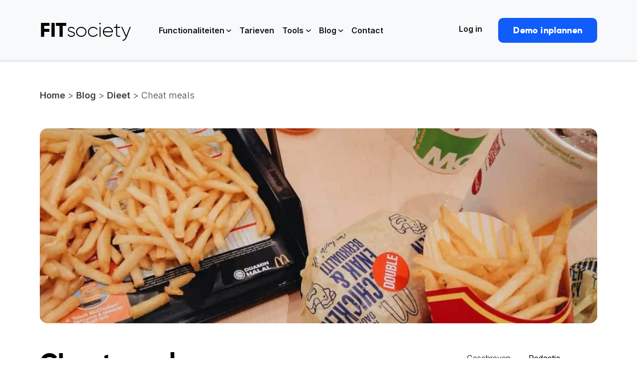

--- FILE ---
content_type: text/html; charset=UTF-8
request_url: https://www.fitsociety.nl/dieet/cheat-meals/
body_size: 36046
content:
<!DOCTYPE html>
<html class="no-js"dir="ltr" lang="nl-NL">
  <head>
    <meta charset="UTF-8" />
    <meta http-equiv="x-ua-compatible" content="ie=edge">
    <meta name="viewport" content="width=device-width, initial-scale=1, shrink-to-fit=no">
	  <script async type='text/javascript' src='https://static.klaviyo.com/onsite/js/YgeuvG/klaviyo.js?company_id=YgeuvG'></script>
          <script type="text/javascript"> 
          !function(){if(!window.klaviyo){window._klOnsite=window._klOnsite||[];try{window.klaviyo=new Proxy({},{get:function(n,i){return"push"===i?function(){var n;(n=window._klOnsite).push.apply(n,arguments)}:function(){for(var n=arguments.length,o=new Array(n),w=0;w<n;w++)o[w]=arguments[w];var t="function"==typeof o[o.length-1]?o.pop():void 0,e=new Promise((function(n){window._klOnsite.push([i].concat(o,[function(i){t&&t(i),n(i)}]))}));return e}}})}catch(n){window.klaviyo=window.klaviyo||[],window.klaviyo.push=function(){var n;(n=window._klOnsite).push.apply(n,arguments)}}}}(); </script>
    <script type="text/javascript" src="https://www.fitsociety.nl/wp-admin/admin-ajax.php?action=pll_xdata_check&#038;redirect=https%3A%2F%2Fwww.fitsociety.nl%2Fdieet%2Fcheat-meals%2F&#038;nonce=d8f0510910" async></script><meta name='robots' content='index, follow, max-image-preview:large, max-snippet:-1, max-video-preview:-1' />
<link rel="alternate" href="https://www.fitsociety.nl/gezondheid/cheat-meals/" hreflang="nl" />
<link rel="alternate" href="https://www.fitsociety.io/health/cheat-meals/" hreflang="en" />

	<!-- This site is optimized with the Yoast SEO Premium plugin v24.1 (Yoast SEO v26.8) - https://yoast.com/product/yoast-seo-premium-wordpress/ -->
	<title>Cheat meals: wat zijn ze, welke zijn gezond en hoe kun je ze voorkomen</title>
	<meta name="description" content="Cheat meals zijn de maaltijden die afwijken van een dieet dat gericht is op afvallen en/of het bereiken van doelstellingen." />
	<link rel="canonical" href="https://www.fitsociety.nl/gezondheid/cheat-meals/" />
	<meta property="og:locale" content="nl_NL" />
	<meta property="og:locale:alternate" content="en_GB" />
	<meta property="og:type" content="article" />
	<meta property="og:title" content="Cheat meals" />
	<meta property="og:description" content="Cheat meals zijn de maaltijden die afwijken van een dieet dat gericht is op afvallen en/of het bereiken van doelstellingen." />
	<meta property="og:url" content="https://www.fitsociety.nl/gezondheid/cheat-meals/" />
	<meta property="og:site_name" content="FITsociety" />
	<meta property="article:publisher" content="https://www.facebook.com/fitsocietynl" />
	<meta property="article:published_time" content="2019-10-07T12:25:31+00:00" />
	<meta property="article:modified_time" content="2024-04-16T16:16:36+00:00" />
	<meta property="og:image" content="https://www.fitsociety.nl/wp-content/uploads/2019/12/Cheat-meals.jpg" />
	<meta property="og:image:width" content="1440" />
	<meta property="og:image:height" content="1080" />
	<meta property="og:image:type" content="image/jpeg" />
	<meta name="author" content="Redactie FITsociety" />
	<meta name="twitter:card" content="summary_large_image" />
	<meta name="twitter:creator" content="@fitsocietynl" />
	<meta name="twitter:site" content="@fitsocietynl" />
	<meta name="twitter:label1" content="Geschreven door" />
	<meta name="twitter:data1" content="Redactie FITsociety" />
	<meta name="twitter:label2" content="Geschatte leestijd" />
	<meta name="twitter:data2" content="4 minuten" />
	<script type="application/ld+json" class="yoast-schema-graph">{"@context":"https://schema.org","@graph":[{"@type":["Article","BlogPosting"],"@id":"https://www.fitsociety.nl/gezondheid/cheat-meals/#article","isPartOf":{"@id":"https://www.fitsociety.nl/gezondheid/cheat-meals/"},"author":{"name":"Redactie FITsociety","@id":"https://www.fitsociety.nl/#/schema/person/035d6942929b96a747b2f6598e45001a"},"headline":"Cheat meals","datePublished":"2019-10-07T12:25:31+00:00","dateModified":"2024-04-16T16:16:36+00:00","mainEntityOfPage":{"@id":"https://www.fitsociety.nl/gezondheid/cheat-meals/"},"wordCount":754,"commentCount":0,"publisher":{"@id":"https://www.fitsociety.nl/#organization"},"image":{"@id":"https://www.fitsociety.nl/gezondheid/cheat-meals/#primaryimage"},"thumbnailUrl":"https://www.fitsociety.nl/wp-content/uploads/2019/12/Cheat-meals.jpg","keywords":["koolhydraten"],"articleSection":["Dieet","Gezondheid"],"inLanguage":"nl-NL","potentialAction":[{"@type":"CommentAction","name":"Comment","target":["https://www.fitsociety.nl/gezondheid/cheat-meals/#respond"]}],"accessibilityFeature":["tableOfContents"]},{"@type":"WebPage","@id":"https://www.fitsociety.nl/gezondheid/cheat-meals/","url":"https://www.fitsociety.nl/gezondheid/cheat-meals/","name":"Cheat meals: wat zijn ze, welke zijn gezond en hoe kun je ze voorkomen","isPartOf":{"@id":"https://www.fitsociety.nl/#website"},"primaryImageOfPage":{"@id":"https://www.fitsociety.nl/gezondheid/cheat-meals/#primaryimage"},"image":{"@id":"https://www.fitsociety.nl/gezondheid/cheat-meals/#primaryimage"},"thumbnailUrl":"https://www.fitsociety.nl/wp-content/uploads/2019/12/Cheat-meals.jpg","datePublished":"2019-10-07T12:25:31+00:00","dateModified":"2024-04-16T16:16:36+00:00","description":"Cheat meals zijn de maaltijden die afwijken van een dieet dat gericht is op afvallen en/of het bereiken van doelstellingen.","breadcrumb":{"@id":"https://www.fitsociety.nl/gezondheid/cheat-meals/#breadcrumb"},"inLanguage":"nl-NL","potentialAction":[{"@type":"ReadAction","target":["https://www.fitsociety.nl/gezondheid/cheat-meals/"]}]},{"@type":"ImageObject","inLanguage":"nl-NL","@id":"https://www.fitsociety.nl/gezondheid/cheat-meals/#primaryimage","url":"https://www.fitsociety.nl/wp-content/uploads/2019/12/Cheat-meals.jpg","contentUrl":"https://www.fitsociety.nl/wp-content/uploads/2019/12/Cheat-meals.jpg","width":1440,"height":1080,"caption":"Cheat meals"},{"@type":"BreadcrumbList","@id":"https://www.fitsociety.nl/gezondheid/cheat-meals/#breadcrumb","itemListElement":[{"@type":"ListItem","position":1,"name":"FITsociety","item":"https://www.fitsociety.nl/"},{"@type":"ListItem","position":2,"name":"Gezondheid","item":"https://www.fitsociety.nl/gezondheid/"},{"@type":"ListItem","position":3,"name":"Cheat meals"}]},{"@type":"WebSite","@id":"https://www.fitsociety.nl/#website","url":"https://www.fitsociety.nl/","name":"FITsociety","description":"Software voor Personal Trainers","publisher":{"@id":"https://www.fitsociety.nl/#organization"},"potentialAction":[{"@type":"SearchAction","target":{"@type":"EntryPoint","urlTemplate":"https://www.fitsociety.nl/?s={search_term_string}"},"query-input":{"@type":"PropertyValueSpecification","valueRequired":true,"valueName":"search_term_string"}}],"inLanguage":"nl-NL"},{"@type":"Organization","@id":"https://www.fitsociety.nl/#organization","name":"FITsociety","url":"https://www.fitsociety.nl/","logo":{"@type":"ImageObject","inLanguage":"nl-NL","@id":"https://www.fitsociety.nl/#/schema/logo/image/","url":"https://www.fitsociety.nl/wp-content/uploads/2024/03/fitsociety_logo-FIT-4.png","contentUrl":"https://www.fitsociety.nl/wp-content/uploads/2024/03/fitsociety_logo-FIT-4.png","width":1500,"height":1500,"caption":"FITsociety"},"image":{"@id":"https://www.fitsociety.nl/#/schema/logo/image/"},"sameAs":["https://www.facebook.com/fitsocietynl","https://x.com/fitsocietynl","https://www.instagram.com/fitsocietynl/","https://www.linkedin.com/company/fitsocietynl/","https://www.pinterest.com/FITsociety/","https://www.youtube.com/channel/UCSnu7JyPdmf7N26RlfdUBiA"]},{"@type":"Person","@id":"https://www.fitsociety.nl/#/schema/person/035d6942929b96a747b2f6598e45001a","name":"Redactie FITsociety","description":"De redactie van Fitsociety schrijft over uiteenlopende onderwerpen rondom fitness en health."}]}</script>
	<!-- / Yoast SEO Premium plugin. -->


<link rel='dns-prefetch' href='//fonts.googleapis.com' />
<link rel="alternate" type="application/rss+xml" title="FITsociety &raquo; Cheat meals reacties feed" href="https://www.fitsociety.nl/gezondheid/cheat-meals/feed/" />
<link rel="alternate" title="oEmbed (JSON)" type="application/json+oembed" href="https://www.fitsociety.nl/wp-json/oembed/1.0/embed?url=https%3A%2F%2Fwww.fitsociety.nl%2Fgezondheid%2Fcheat-meals%2F" />
<link rel="alternate" title="oEmbed (XML)" type="text/xml+oembed" href="https://www.fitsociety.nl/wp-json/oembed/1.0/embed?url=https%3A%2F%2Fwww.fitsociety.nl%2Fgezondheid%2Fcheat-meals%2F&#038;format=xml" />
<style id='wp-img-auto-sizes-contain-inline-css' type='text/css'>
img:is([sizes=auto i],[sizes^="auto," i]){contain-intrinsic-size:3000px 1500px}
/*# sourceURL=wp-img-auto-sizes-contain-inline-css */
</style>
<link rel='stylesheet' id='dashicons-css' href='https://www.fitsociety.nl/wp-includes/css/dashicons.min.css?ver=6.9' type='text/css' media='all' />
<link rel='stylesheet' id='post-views-counter-frontend-css' href='https://www.fitsociety.nl/wp-content/plugins/post-views-counter/css/frontend.css?ver=1.7.0' type='text/css' media='all' />
<style id='wp-emoji-styles-inline-css' type='text/css'>

	img.wp-smiley, img.emoji {
		display: inline !important;
		border: none !important;
		box-shadow: none !important;
		height: 1em !important;
		width: 1em !important;
		margin: 0 0.07em !important;
		vertical-align: -0.1em !important;
		background: none !important;
		padding: 0 !important;
	}
/*# sourceURL=wp-emoji-styles-inline-css */
</style>
<style id='wp-block-library-inline-css' type='text/css'>
:root{--wp-block-synced-color:#7a00df;--wp-block-synced-color--rgb:122,0,223;--wp-bound-block-color:var(--wp-block-synced-color);--wp-editor-canvas-background:#ddd;--wp-admin-theme-color:#007cba;--wp-admin-theme-color--rgb:0,124,186;--wp-admin-theme-color-darker-10:#006ba1;--wp-admin-theme-color-darker-10--rgb:0,107,160.5;--wp-admin-theme-color-darker-20:#005a87;--wp-admin-theme-color-darker-20--rgb:0,90,135;--wp-admin-border-width-focus:2px}@media (min-resolution:192dpi){:root{--wp-admin-border-width-focus:1.5px}}.wp-element-button{cursor:pointer}:root .has-very-light-gray-background-color{background-color:#eee}:root .has-very-dark-gray-background-color{background-color:#313131}:root .has-very-light-gray-color{color:#eee}:root .has-very-dark-gray-color{color:#313131}:root .has-vivid-green-cyan-to-vivid-cyan-blue-gradient-background{background:linear-gradient(135deg,#00d084,#0693e3)}:root .has-purple-crush-gradient-background{background:linear-gradient(135deg,#34e2e4,#4721fb 50%,#ab1dfe)}:root .has-hazy-dawn-gradient-background{background:linear-gradient(135deg,#faaca8,#dad0ec)}:root .has-subdued-olive-gradient-background{background:linear-gradient(135deg,#fafae1,#67a671)}:root .has-atomic-cream-gradient-background{background:linear-gradient(135deg,#fdd79a,#004a59)}:root .has-nightshade-gradient-background{background:linear-gradient(135deg,#330968,#31cdcf)}:root .has-midnight-gradient-background{background:linear-gradient(135deg,#020381,#2874fc)}:root{--wp--preset--font-size--normal:16px;--wp--preset--font-size--huge:42px}.has-regular-font-size{font-size:1em}.has-larger-font-size{font-size:2.625em}.has-normal-font-size{font-size:var(--wp--preset--font-size--normal)}.has-huge-font-size{font-size:var(--wp--preset--font-size--huge)}.has-text-align-center{text-align:center}.has-text-align-left{text-align:left}.has-text-align-right{text-align:right}.has-fit-text{white-space:nowrap!important}#end-resizable-editor-section{display:none}.aligncenter{clear:both}.items-justified-left{justify-content:flex-start}.items-justified-center{justify-content:center}.items-justified-right{justify-content:flex-end}.items-justified-space-between{justify-content:space-between}.screen-reader-text{border:0;clip-path:inset(50%);height:1px;margin:-1px;overflow:hidden;padding:0;position:absolute;width:1px;word-wrap:normal!important}.screen-reader-text:focus{background-color:#ddd;clip-path:none;color:#444;display:block;font-size:1em;height:auto;left:5px;line-height:normal;padding:15px 23px 14px;text-decoration:none;top:5px;width:auto;z-index:100000}html :where(.has-border-color){border-style:solid}html :where([style*=border-top-color]){border-top-style:solid}html :where([style*=border-right-color]){border-right-style:solid}html :where([style*=border-bottom-color]){border-bottom-style:solid}html :where([style*=border-left-color]){border-left-style:solid}html :where([style*=border-width]){border-style:solid}html :where([style*=border-top-width]){border-top-style:solid}html :where([style*=border-right-width]){border-right-style:solid}html :where([style*=border-bottom-width]){border-bottom-style:solid}html :where([style*=border-left-width]){border-left-style:solid}html :where(img[class*=wp-image-]){height:auto;max-width:100%}:where(figure){margin:0 0 1em}html :where(.is-position-sticky){--wp-admin--admin-bar--position-offset:var(--wp-admin--admin-bar--height,0px)}@media screen and (max-width:600px){html :where(.is-position-sticky){--wp-admin--admin-bar--position-offset:0px}}

/*# sourceURL=wp-block-library-inline-css */
</style><style id='wp-block-button-inline-css' type='text/css'>
.wp-block-button__link{align-content:center;box-sizing:border-box;cursor:pointer;display:inline-block;height:100%;text-align:center;word-break:break-word}.wp-block-button__link.aligncenter{text-align:center}.wp-block-button__link.alignright{text-align:right}:where(.wp-block-button__link){border-radius:9999px;box-shadow:none;padding:calc(.667em + 2px) calc(1.333em + 2px);text-decoration:none}.wp-block-button[style*=text-decoration] .wp-block-button__link{text-decoration:inherit}.wp-block-buttons>.wp-block-button.has-custom-width{max-width:none}.wp-block-buttons>.wp-block-button.has-custom-width .wp-block-button__link{width:100%}.wp-block-buttons>.wp-block-button.has-custom-font-size .wp-block-button__link{font-size:inherit}.wp-block-buttons>.wp-block-button.wp-block-button__width-25{width:calc(25% - var(--wp--style--block-gap, .5em)*.75)}.wp-block-buttons>.wp-block-button.wp-block-button__width-50{width:calc(50% - var(--wp--style--block-gap, .5em)*.5)}.wp-block-buttons>.wp-block-button.wp-block-button__width-75{width:calc(75% - var(--wp--style--block-gap, .5em)*.25)}.wp-block-buttons>.wp-block-button.wp-block-button__width-100{flex-basis:100%;width:100%}.wp-block-buttons.is-vertical>.wp-block-button.wp-block-button__width-25{width:25%}.wp-block-buttons.is-vertical>.wp-block-button.wp-block-button__width-50{width:50%}.wp-block-buttons.is-vertical>.wp-block-button.wp-block-button__width-75{width:75%}.wp-block-button.is-style-squared,.wp-block-button__link.wp-block-button.is-style-squared{border-radius:0}.wp-block-button.no-border-radius,.wp-block-button__link.no-border-radius{border-radius:0!important}:root :where(.wp-block-button .wp-block-button__link.is-style-outline),:root :where(.wp-block-button.is-style-outline>.wp-block-button__link){border:2px solid;padding:.667em 1.333em}:root :where(.wp-block-button .wp-block-button__link.is-style-outline:not(.has-text-color)),:root :where(.wp-block-button.is-style-outline>.wp-block-button__link:not(.has-text-color)){color:currentColor}:root :where(.wp-block-button .wp-block-button__link.is-style-outline:not(.has-background)),:root :where(.wp-block-button.is-style-outline>.wp-block-button__link:not(.has-background)){background-color:initial;background-image:none}
/*# sourceURL=https://www.fitsociety.nl/wp-includes/blocks/button/style.min.css */
</style>
<style id='wp-block-heading-inline-css' type='text/css'>
h1:where(.wp-block-heading).has-background,h2:where(.wp-block-heading).has-background,h3:where(.wp-block-heading).has-background,h4:where(.wp-block-heading).has-background,h5:where(.wp-block-heading).has-background,h6:where(.wp-block-heading).has-background{padding:1.25em 2.375em}h1.has-text-align-left[style*=writing-mode]:where([style*=vertical-lr]),h1.has-text-align-right[style*=writing-mode]:where([style*=vertical-rl]),h2.has-text-align-left[style*=writing-mode]:where([style*=vertical-lr]),h2.has-text-align-right[style*=writing-mode]:where([style*=vertical-rl]),h3.has-text-align-left[style*=writing-mode]:where([style*=vertical-lr]),h3.has-text-align-right[style*=writing-mode]:where([style*=vertical-rl]),h4.has-text-align-left[style*=writing-mode]:where([style*=vertical-lr]),h4.has-text-align-right[style*=writing-mode]:where([style*=vertical-rl]),h5.has-text-align-left[style*=writing-mode]:where([style*=vertical-lr]),h5.has-text-align-right[style*=writing-mode]:where([style*=vertical-rl]),h6.has-text-align-left[style*=writing-mode]:where([style*=vertical-lr]),h6.has-text-align-right[style*=writing-mode]:where([style*=vertical-rl]){rotate:180deg}
/*# sourceURL=https://www.fitsociety.nl/wp-includes/blocks/heading/style.min.css */
</style>
<style id='wp-block-image-inline-css' type='text/css'>
.wp-block-image>a,.wp-block-image>figure>a{display:inline-block}.wp-block-image img{box-sizing:border-box;height:auto;max-width:100%;vertical-align:bottom}@media not (prefers-reduced-motion){.wp-block-image img.hide{visibility:hidden}.wp-block-image img.show{animation:show-content-image .4s}}.wp-block-image[style*=border-radius] img,.wp-block-image[style*=border-radius]>a{border-radius:inherit}.wp-block-image.has-custom-border img{box-sizing:border-box}.wp-block-image.aligncenter{text-align:center}.wp-block-image.alignfull>a,.wp-block-image.alignwide>a{width:100%}.wp-block-image.alignfull img,.wp-block-image.alignwide img{height:auto;width:100%}.wp-block-image .aligncenter,.wp-block-image .alignleft,.wp-block-image .alignright,.wp-block-image.aligncenter,.wp-block-image.alignleft,.wp-block-image.alignright{display:table}.wp-block-image .aligncenter>figcaption,.wp-block-image .alignleft>figcaption,.wp-block-image .alignright>figcaption,.wp-block-image.aligncenter>figcaption,.wp-block-image.alignleft>figcaption,.wp-block-image.alignright>figcaption{caption-side:bottom;display:table-caption}.wp-block-image .alignleft{float:left;margin:.5em 1em .5em 0}.wp-block-image .alignright{float:right;margin:.5em 0 .5em 1em}.wp-block-image .aligncenter{margin-left:auto;margin-right:auto}.wp-block-image :where(figcaption){margin-bottom:1em;margin-top:.5em}.wp-block-image.is-style-circle-mask img{border-radius:9999px}@supports ((-webkit-mask-image:none) or (mask-image:none)) or (-webkit-mask-image:none){.wp-block-image.is-style-circle-mask img{border-radius:0;-webkit-mask-image:url('data:image/svg+xml;utf8,<svg viewBox="0 0 100 100" xmlns="http://www.w3.org/2000/svg"><circle cx="50" cy="50" r="50"/></svg>');mask-image:url('data:image/svg+xml;utf8,<svg viewBox="0 0 100 100" xmlns="http://www.w3.org/2000/svg"><circle cx="50" cy="50" r="50"/></svg>');mask-mode:alpha;-webkit-mask-position:center;mask-position:center;-webkit-mask-repeat:no-repeat;mask-repeat:no-repeat;-webkit-mask-size:contain;mask-size:contain}}:root :where(.wp-block-image.is-style-rounded img,.wp-block-image .is-style-rounded img){border-radius:9999px}.wp-block-image figure{margin:0}.wp-lightbox-container{display:flex;flex-direction:column;position:relative}.wp-lightbox-container img{cursor:zoom-in}.wp-lightbox-container img:hover+button{opacity:1}.wp-lightbox-container button{align-items:center;backdrop-filter:blur(16px) saturate(180%);background-color:#5a5a5a40;border:none;border-radius:4px;cursor:zoom-in;display:flex;height:20px;justify-content:center;opacity:0;padding:0;position:absolute;right:16px;text-align:center;top:16px;width:20px;z-index:100}@media not (prefers-reduced-motion){.wp-lightbox-container button{transition:opacity .2s ease}}.wp-lightbox-container button:focus-visible{outline:3px auto #5a5a5a40;outline:3px auto -webkit-focus-ring-color;outline-offset:3px}.wp-lightbox-container button:hover{cursor:pointer;opacity:1}.wp-lightbox-container button:focus{opacity:1}.wp-lightbox-container button:focus,.wp-lightbox-container button:hover,.wp-lightbox-container button:not(:hover):not(:active):not(.has-background){background-color:#5a5a5a40;border:none}.wp-lightbox-overlay{box-sizing:border-box;cursor:zoom-out;height:100vh;left:0;overflow:hidden;position:fixed;top:0;visibility:hidden;width:100%;z-index:100000}.wp-lightbox-overlay .close-button{align-items:center;cursor:pointer;display:flex;justify-content:center;min-height:40px;min-width:40px;padding:0;position:absolute;right:calc(env(safe-area-inset-right) + 16px);top:calc(env(safe-area-inset-top) + 16px);z-index:5000000}.wp-lightbox-overlay .close-button:focus,.wp-lightbox-overlay .close-button:hover,.wp-lightbox-overlay .close-button:not(:hover):not(:active):not(.has-background){background:none;border:none}.wp-lightbox-overlay .lightbox-image-container{height:var(--wp--lightbox-container-height);left:50%;overflow:hidden;position:absolute;top:50%;transform:translate(-50%,-50%);transform-origin:top left;width:var(--wp--lightbox-container-width);z-index:9999999999}.wp-lightbox-overlay .wp-block-image{align-items:center;box-sizing:border-box;display:flex;height:100%;justify-content:center;margin:0;position:relative;transform-origin:0 0;width:100%;z-index:3000000}.wp-lightbox-overlay .wp-block-image img{height:var(--wp--lightbox-image-height);min-height:var(--wp--lightbox-image-height);min-width:var(--wp--lightbox-image-width);width:var(--wp--lightbox-image-width)}.wp-lightbox-overlay .wp-block-image figcaption{display:none}.wp-lightbox-overlay button{background:none;border:none}.wp-lightbox-overlay .scrim{background-color:#fff;height:100%;opacity:.9;position:absolute;width:100%;z-index:2000000}.wp-lightbox-overlay.active{visibility:visible}@media not (prefers-reduced-motion){.wp-lightbox-overlay.active{animation:turn-on-visibility .25s both}.wp-lightbox-overlay.active img{animation:turn-on-visibility .35s both}.wp-lightbox-overlay.show-closing-animation:not(.active){animation:turn-off-visibility .35s both}.wp-lightbox-overlay.show-closing-animation:not(.active) img{animation:turn-off-visibility .25s both}.wp-lightbox-overlay.zoom.active{animation:none;opacity:1;visibility:visible}.wp-lightbox-overlay.zoom.active .lightbox-image-container{animation:lightbox-zoom-in .4s}.wp-lightbox-overlay.zoom.active .lightbox-image-container img{animation:none}.wp-lightbox-overlay.zoom.active .scrim{animation:turn-on-visibility .4s forwards}.wp-lightbox-overlay.zoom.show-closing-animation:not(.active){animation:none}.wp-lightbox-overlay.zoom.show-closing-animation:not(.active) .lightbox-image-container{animation:lightbox-zoom-out .4s}.wp-lightbox-overlay.zoom.show-closing-animation:not(.active) .lightbox-image-container img{animation:none}.wp-lightbox-overlay.zoom.show-closing-animation:not(.active) .scrim{animation:turn-off-visibility .4s forwards}}@keyframes show-content-image{0%{visibility:hidden}99%{visibility:hidden}to{visibility:visible}}@keyframes turn-on-visibility{0%{opacity:0}to{opacity:1}}@keyframes turn-off-visibility{0%{opacity:1;visibility:visible}99%{opacity:0;visibility:visible}to{opacity:0;visibility:hidden}}@keyframes lightbox-zoom-in{0%{transform:translate(calc((-100vw + var(--wp--lightbox-scrollbar-width))/2 + var(--wp--lightbox-initial-left-position)),calc(-50vh + var(--wp--lightbox-initial-top-position))) scale(var(--wp--lightbox-scale))}to{transform:translate(-50%,-50%) scale(1)}}@keyframes lightbox-zoom-out{0%{transform:translate(-50%,-50%) scale(1);visibility:visible}99%{visibility:visible}to{transform:translate(calc((-100vw + var(--wp--lightbox-scrollbar-width))/2 + var(--wp--lightbox-initial-left-position)),calc(-50vh + var(--wp--lightbox-initial-top-position))) scale(var(--wp--lightbox-scale));visibility:hidden}}
/*# sourceURL=https://www.fitsociety.nl/wp-includes/blocks/image/style.min.css */
</style>
<style id='wp-block-list-inline-css' type='text/css'>
ol,ul{box-sizing:border-box}:root :where(.wp-block-list.has-background){padding:1.25em 2.375em}
/*# sourceURL=https://www.fitsociety.nl/wp-includes/blocks/list/style.min.css */
</style>
<style id='wp-block-buttons-inline-css' type='text/css'>
.wp-block-buttons{box-sizing:border-box}.wp-block-buttons.is-vertical{flex-direction:column}.wp-block-buttons.is-vertical>.wp-block-button:last-child{margin-bottom:0}.wp-block-buttons>.wp-block-button{display:inline-block;margin:0}.wp-block-buttons.is-content-justification-left{justify-content:flex-start}.wp-block-buttons.is-content-justification-left.is-vertical{align-items:flex-start}.wp-block-buttons.is-content-justification-center{justify-content:center}.wp-block-buttons.is-content-justification-center.is-vertical{align-items:center}.wp-block-buttons.is-content-justification-right{justify-content:flex-end}.wp-block-buttons.is-content-justification-right.is-vertical{align-items:flex-end}.wp-block-buttons.is-content-justification-space-between{justify-content:space-between}.wp-block-buttons.aligncenter{text-align:center}.wp-block-buttons:not(.is-content-justification-space-between,.is-content-justification-right,.is-content-justification-left,.is-content-justification-center) .wp-block-button.aligncenter{margin-left:auto;margin-right:auto;width:100%}.wp-block-buttons[style*=text-decoration] .wp-block-button,.wp-block-buttons[style*=text-decoration] .wp-block-button__link{text-decoration:inherit}.wp-block-buttons.has-custom-font-size .wp-block-button__link{font-size:inherit}.wp-block-buttons .wp-block-button__link{width:100%}.wp-block-button.aligncenter{text-align:center}
/*# sourceURL=https://www.fitsociety.nl/wp-includes/blocks/buttons/style.min.css */
</style>
<style id='wp-block-group-inline-css' type='text/css'>
.wp-block-group{box-sizing:border-box}:where(.wp-block-group.wp-block-group-is-layout-constrained){position:relative}
/*# sourceURL=https://www.fitsociety.nl/wp-includes/blocks/group/style.min.css */
</style>
<style id='wp-block-paragraph-inline-css' type='text/css'>
.is-small-text{font-size:.875em}.is-regular-text{font-size:1em}.is-large-text{font-size:2.25em}.is-larger-text{font-size:3em}.has-drop-cap:not(:focus):first-letter{float:left;font-size:8.4em;font-style:normal;font-weight:100;line-height:.68;margin:.05em .1em 0 0;text-transform:uppercase}body.rtl .has-drop-cap:not(:focus):first-letter{float:none;margin-left:.1em}p.has-drop-cap.has-background{overflow:hidden}:root :where(p.has-background){padding:1.25em 2.375em}:where(p.has-text-color:not(.has-link-color)) a{color:inherit}p.has-text-align-left[style*="writing-mode:vertical-lr"],p.has-text-align-right[style*="writing-mode:vertical-rl"]{rotate:180deg}
/*# sourceURL=https://www.fitsociety.nl/wp-includes/blocks/paragraph/style.min.css */
</style>
<style id='wp-block-quote-inline-css' type='text/css'>
.wp-block-quote{box-sizing:border-box;overflow-wrap:break-word}.wp-block-quote.is-large:where(:not(.is-style-plain)),.wp-block-quote.is-style-large:where(:not(.is-style-plain)){margin-bottom:1em;padding:0 1em}.wp-block-quote.is-large:where(:not(.is-style-plain)) p,.wp-block-quote.is-style-large:where(:not(.is-style-plain)) p{font-size:1.5em;font-style:italic;line-height:1.6}.wp-block-quote.is-large:where(:not(.is-style-plain)) cite,.wp-block-quote.is-large:where(:not(.is-style-plain)) footer,.wp-block-quote.is-style-large:where(:not(.is-style-plain)) cite,.wp-block-quote.is-style-large:where(:not(.is-style-plain)) footer{font-size:1.125em;text-align:right}.wp-block-quote>cite{display:block}
/*# sourceURL=https://www.fitsociety.nl/wp-includes/blocks/quote/style.min.css */
</style>
<style id='global-styles-inline-css' type='text/css'>
:root{--wp--preset--aspect-ratio--square: 1;--wp--preset--aspect-ratio--4-3: 4/3;--wp--preset--aspect-ratio--3-4: 3/4;--wp--preset--aspect-ratio--3-2: 3/2;--wp--preset--aspect-ratio--2-3: 2/3;--wp--preset--aspect-ratio--16-9: 16/9;--wp--preset--aspect-ratio--9-16: 9/16;--wp--preset--color--black: #000000;--wp--preset--color--cyan-bluish-gray: #abb8c3;--wp--preset--color--white: #ffffff;--wp--preset--color--pale-pink: #f78da7;--wp--preset--color--vivid-red: #cf2e2e;--wp--preset--color--luminous-vivid-orange: #ff6900;--wp--preset--color--luminous-vivid-amber: #fcb900;--wp--preset--color--light-green-cyan: #7bdcb5;--wp--preset--color--vivid-green-cyan: #00d084;--wp--preset--color--pale-cyan-blue: #8ed1fc;--wp--preset--color--vivid-cyan-blue: #0693e3;--wp--preset--color--vivid-purple: #9b51e0;--wp--preset--gradient--vivid-cyan-blue-to-vivid-purple: linear-gradient(135deg,rgb(6,147,227) 0%,rgb(155,81,224) 100%);--wp--preset--gradient--light-green-cyan-to-vivid-green-cyan: linear-gradient(135deg,rgb(122,220,180) 0%,rgb(0,208,130) 100%);--wp--preset--gradient--luminous-vivid-amber-to-luminous-vivid-orange: linear-gradient(135deg,rgb(252,185,0) 0%,rgb(255,105,0) 100%);--wp--preset--gradient--luminous-vivid-orange-to-vivid-red: linear-gradient(135deg,rgb(255,105,0) 0%,rgb(207,46,46) 100%);--wp--preset--gradient--very-light-gray-to-cyan-bluish-gray: linear-gradient(135deg,rgb(238,238,238) 0%,rgb(169,184,195) 100%);--wp--preset--gradient--cool-to-warm-spectrum: linear-gradient(135deg,rgb(74,234,220) 0%,rgb(151,120,209) 20%,rgb(207,42,186) 40%,rgb(238,44,130) 60%,rgb(251,105,98) 80%,rgb(254,248,76) 100%);--wp--preset--gradient--blush-light-purple: linear-gradient(135deg,rgb(255,206,236) 0%,rgb(152,150,240) 100%);--wp--preset--gradient--blush-bordeaux: linear-gradient(135deg,rgb(254,205,165) 0%,rgb(254,45,45) 50%,rgb(107,0,62) 100%);--wp--preset--gradient--luminous-dusk: linear-gradient(135deg,rgb(255,203,112) 0%,rgb(199,81,192) 50%,rgb(65,88,208) 100%);--wp--preset--gradient--pale-ocean: linear-gradient(135deg,rgb(255,245,203) 0%,rgb(182,227,212) 50%,rgb(51,167,181) 100%);--wp--preset--gradient--electric-grass: linear-gradient(135deg,rgb(202,248,128) 0%,rgb(113,206,126) 100%);--wp--preset--gradient--midnight: linear-gradient(135deg,rgb(2,3,129) 0%,rgb(40,116,252) 100%);--wp--preset--font-size--small: 13px;--wp--preset--font-size--medium: 20px;--wp--preset--font-size--large: 36px;--wp--preset--font-size--x-large: 42px;--wp--preset--spacing--20: 0.44rem;--wp--preset--spacing--30: 0.67rem;--wp--preset--spacing--40: 1rem;--wp--preset--spacing--50: 1.5rem;--wp--preset--spacing--60: 2.25rem;--wp--preset--spacing--70: 3.38rem;--wp--preset--spacing--80: 5.06rem;--wp--preset--shadow--natural: 6px 6px 9px rgba(0, 0, 0, 0.2);--wp--preset--shadow--deep: 12px 12px 50px rgba(0, 0, 0, 0.4);--wp--preset--shadow--sharp: 6px 6px 0px rgba(0, 0, 0, 0.2);--wp--preset--shadow--outlined: 6px 6px 0px -3px rgb(255, 255, 255), 6px 6px rgb(0, 0, 0);--wp--preset--shadow--crisp: 6px 6px 0px rgb(0, 0, 0);}:where(.is-layout-flex){gap: 0.5em;}:where(.is-layout-grid){gap: 0.5em;}body .is-layout-flex{display: flex;}.is-layout-flex{flex-wrap: wrap;align-items: center;}.is-layout-flex > :is(*, div){margin: 0;}body .is-layout-grid{display: grid;}.is-layout-grid > :is(*, div){margin: 0;}:where(.wp-block-columns.is-layout-flex){gap: 2em;}:where(.wp-block-columns.is-layout-grid){gap: 2em;}:where(.wp-block-post-template.is-layout-flex){gap: 1.25em;}:where(.wp-block-post-template.is-layout-grid){gap: 1.25em;}.has-black-color{color: var(--wp--preset--color--black) !important;}.has-cyan-bluish-gray-color{color: var(--wp--preset--color--cyan-bluish-gray) !important;}.has-white-color{color: var(--wp--preset--color--white) !important;}.has-pale-pink-color{color: var(--wp--preset--color--pale-pink) !important;}.has-vivid-red-color{color: var(--wp--preset--color--vivid-red) !important;}.has-luminous-vivid-orange-color{color: var(--wp--preset--color--luminous-vivid-orange) !important;}.has-luminous-vivid-amber-color{color: var(--wp--preset--color--luminous-vivid-amber) !important;}.has-light-green-cyan-color{color: var(--wp--preset--color--light-green-cyan) !important;}.has-vivid-green-cyan-color{color: var(--wp--preset--color--vivid-green-cyan) !important;}.has-pale-cyan-blue-color{color: var(--wp--preset--color--pale-cyan-blue) !important;}.has-vivid-cyan-blue-color{color: var(--wp--preset--color--vivid-cyan-blue) !important;}.has-vivid-purple-color{color: var(--wp--preset--color--vivid-purple) !important;}.has-black-background-color{background-color: var(--wp--preset--color--black) !important;}.has-cyan-bluish-gray-background-color{background-color: var(--wp--preset--color--cyan-bluish-gray) !important;}.has-white-background-color{background-color: var(--wp--preset--color--white) !important;}.has-pale-pink-background-color{background-color: var(--wp--preset--color--pale-pink) !important;}.has-vivid-red-background-color{background-color: var(--wp--preset--color--vivid-red) !important;}.has-luminous-vivid-orange-background-color{background-color: var(--wp--preset--color--luminous-vivid-orange) !important;}.has-luminous-vivid-amber-background-color{background-color: var(--wp--preset--color--luminous-vivid-amber) !important;}.has-light-green-cyan-background-color{background-color: var(--wp--preset--color--light-green-cyan) !important;}.has-vivid-green-cyan-background-color{background-color: var(--wp--preset--color--vivid-green-cyan) !important;}.has-pale-cyan-blue-background-color{background-color: var(--wp--preset--color--pale-cyan-blue) !important;}.has-vivid-cyan-blue-background-color{background-color: var(--wp--preset--color--vivid-cyan-blue) !important;}.has-vivid-purple-background-color{background-color: var(--wp--preset--color--vivid-purple) !important;}.has-black-border-color{border-color: var(--wp--preset--color--black) !important;}.has-cyan-bluish-gray-border-color{border-color: var(--wp--preset--color--cyan-bluish-gray) !important;}.has-white-border-color{border-color: var(--wp--preset--color--white) !important;}.has-pale-pink-border-color{border-color: var(--wp--preset--color--pale-pink) !important;}.has-vivid-red-border-color{border-color: var(--wp--preset--color--vivid-red) !important;}.has-luminous-vivid-orange-border-color{border-color: var(--wp--preset--color--luminous-vivid-orange) !important;}.has-luminous-vivid-amber-border-color{border-color: var(--wp--preset--color--luminous-vivid-amber) !important;}.has-light-green-cyan-border-color{border-color: var(--wp--preset--color--light-green-cyan) !important;}.has-vivid-green-cyan-border-color{border-color: var(--wp--preset--color--vivid-green-cyan) !important;}.has-pale-cyan-blue-border-color{border-color: var(--wp--preset--color--pale-cyan-blue) !important;}.has-vivid-cyan-blue-border-color{border-color: var(--wp--preset--color--vivid-cyan-blue) !important;}.has-vivid-purple-border-color{border-color: var(--wp--preset--color--vivid-purple) !important;}.has-vivid-cyan-blue-to-vivid-purple-gradient-background{background: var(--wp--preset--gradient--vivid-cyan-blue-to-vivid-purple) !important;}.has-light-green-cyan-to-vivid-green-cyan-gradient-background{background: var(--wp--preset--gradient--light-green-cyan-to-vivid-green-cyan) !important;}.has-luminous-vivid-amber-to-luminous-vivid-orange-gradient-background{background: var(--wp--preset--gradient--luminous-vivid-amber-to-luminous-vivid-orange) !important;}.has-luminous-vivid-orange-to-vivid-red-gradient-background{background: var(--wp--preset--gradient--luminous-vivid-orange-to-vivid-red) !important;}.has-very-light-gray-to-cyan-bluish-gray-gradient-background{background: var(--wp--preset--gradient--very-light-gray-to-cyan-bluish-gray) !important;}.has-cool-to-warm-spectrum-gradient-background{background: var(--wp--preset--gradient--cool-to-warm-spectrum) !important;}.has-blush-light-purple-gradient-background{background: var(--wp--preset--gradient--blush-light-purple) !important;}.has-blush-bordeaux-gradient-background{background: var(--wp--preset--gradient--blush-bordeaux) !important;}.has-luminous-dusk-gradient-background{background: var(--wp--preset--gradient--luminous-dusk) !important;}.has-pale-ocean-gradient-background{background: var(--wp--preset--gradient--pale-ocean) !important;}.has-electric-grass-gradient-background{background: var(--wp--preset--gradient--electric-grass) !important;}.has-midnight-gradient-background{background: var(--wp--preset--gradient--midnight) !important;}.has-small-font-size{font-size: var(--wp--preset--font-size--small) !important;}.has-medium-font-size{font-size: var(--wp--preset--font-size--medium) !important;}.has-large-font-size{font-size: var(--wp--preset--font-size--large) !important;}.has-x-large-font-size{font-size: var(--wp--preset--font-size--x-large) !important;}
/*# sourceURL=global-styles-inline-css */
</style>
<style id='core-block-supports-inline-css' type='text/css'>
.wp-container-core-buttons-is-layout-765c4724{justify-content:flex-end;}.wp-container-core-group-is-layout-07b51d56 > :where(:not(.alignleft):not(.alignright):not(.alignfull)){margin-right:0 !important;}
/*# sourceURL=core-block-supports-inline-css */
</style>

<style id='classic-theme-styles-inline-css' type='text/css'>
/*! This file is auto-generated */
.wp-block-button__link{color:#fff;background-color:#32373c;border-radius:9999px;box-shadow:none;text-decoration:none;padding:calc(.667em + 2px) calc(1.333em + 2px);font-size:1.125em}.wp-block-file__button{background:#32373c;color:#fff;text-decoration:none}
/*# sourceURL=/wp-includes/css/classic-themes.min.css */
</style>
<link rel='stylesheet' id='mpp_gutenberg-css' href='https://www.fitsociety.nl/wp-content/plugins/metronet-profile-picture/dist/blocks.style.build.css?ver=2.6.3' type='text/css' media='all' />
<link rel='stylesheet' id='wpa-css-css' href='https://www.fitsociety.nl/wp-content/plugins/honeypot/includes/css/wpa.css?ver=2.3.04' type='text/css' media='all' />
<link rel='stylesheet' id='inter-css' href='https://fonts.googleapis.com/css2?family=Inter%3Awght%40300%3B400%3B500%3B600%3B700%3B800%3B900&#038;display=swap&#038;ver=6.9' type='text/css' media='all' />
<link rel='stylesheet' id='bootstrap-css' href='https://www.fitsociety.nl/wp-content/themes/fitsociety/public/css/bootstrap.min.css?ver=4.3.1' type='text/css' media='all' />
<link rel='stylesheet' id='fa-pro-css' href='https://www.fitsociety.nl/wp-content/themes/fitsociety/public/css/all.min.css?ver=6.3.0' type='text/css' media='all' />
<link rel='stylesheet' id='lighbox-css' href='https://www.fitsociety.nl/wp-content/themes/fitsociety/public/css/lightbox.min.css?ver=6.3.0' type='text/css' media='all' />
<link rel='stylesheet' id='style-css' href='https://www.fitsociety.nl/wp-content/themes/fitsociety/public/css/general.min.css?ver=1.0' type='text/css' media='all' />
<link rel="EditURI" type="application/rsd+xml" title="RSD" href="https://www.fitsociety.nl/xmlrpc.php?rsd" />
<link rel='shortlink' href='https://www.fitsociety.nl/?p=1790' />

		<!-- Google Tag Manager -->
		<script>!function(){"use strict";function l(e){for(var t=e,r=0,n=document.cookie.split(";");r<n.length;r++){var o=n[r].split("=");if(o[0].trim()===t)return o[1]}}function s(e){return localStorage.getItem(e)}function u(e){return window[e]}function A(e,t){e=document.querySelector(e);return t?null==e?void 0:e.getAttribute(t):null==e?void 0:e.textContent}var e=window,t=document,r="script",n="dataLayer",o="https://load.ixba.fitsociety.nl",a="",i="qKnlewlwhoh",c="5NYU=aWQ9R1RNLVBSMkRRMjQ%3D&amp;cgm=nmB",g="cookie",v="_sbp",E="",d=!1;try{var d=!!g&&(m=navigator.userAgent,!!(m=new RegExp("Version/([0-9._]+)(.*Mobile)?.*Safari.*").exec(m)))&&16.4<=parseFloat(m[1]),f="stapeUserId"===g,I=d&&!f?function(e,t,r){void 0===t&&(t="");var n={cookie:l,localStorage:s,jsVariable:u,cssSelector:A},t=Array.isArray(t)?t:[t];if(e&&n[e])for(var o=n[e],a=0,i=t;a<i.length;a++){var c=i[a],c=r?o(c,r):o(c);if(c)return c}else console.warn("invalid uid source",e)}(g,v,E):void 0;d=d&&(!!I||f)}catch(e){console.error(e)}var m=e,g=(m[n]=m[n]||[],m[n].push({"gtm.start":(new Date).getTime(),event:"gtm.js"}),t.getElementsByTagName(r)[0]),v=I?"&bi="+encodeURIComponent(I):"",E=t.createElement(r),f=(d&&(i=8<i.length?i.replace(/([a-z]{8}$)/,"kp$1"):"kp"+i),!d&&a?a:o);E.async=!0,E.src=f+"/"+i+".js?"+c+v,null!=(e=g.parentNode)&&e.insertBefore(E,g)}();</script>
		<!-- End Google Tag Manager -->
		<link rel="apple-touch-icon" sizes="180x180" href="/wp-content/uploads/fbrfg/apple-touch-icon.png?v=2">
<link rel="icon" type="image/png" sizes="32x32" href="/wp-content/uploads/fbrfg/favicon-32x32.png?v=2">
<link rel="icon" type="image/png" sizes="16x16" href="/wp-content/uploads/fbrfg/favicon-16x16.png?v=2">
<link rel="manifest" href="/wp-content/uploads/fbrfg/site.webmanifest?v=2">
<link rel="mask-icon" href="/wp-content/uploads/fbrfg/safari-pinned-tab.svg?v=2" color="#000000">
<link rel="shortcut icon" href="/wp-content/uploads/fbrfg/favicon.ico?v=2">
<meta name="apple-mobile-web-app-title" content="fitsociety">
<meta name="application-name" content="fitsociety">
<meta name="msapplication-TileColor" content="#000000">
<meta name="msapplication-config" content="/wp-content/uploads/fbrfg/browserconfig.xml?v=2">
<meta name="theme-color" content="#ffffff">		<style type="text/css" id="wp-custom-css">
			.page-id-12020 .nav--state-light, .page-id-12020 .nav--state-light+.nav__dropdown {display: none;}

header.main-header {height: auto !important;}


#searchsubmit img {width: 18px !important; height: 18px !important; max-width: unset;}

.top-header .search-form {
	display: flex;
}

.top-header button#searchsubmit {
	display: flex;
  align-items: center;
  justify-content: center;
	width: 36px; 
	height: 36px; 
	line-height: 36px; 
	text-align: center; 
	background: #577FF6;
	border-radius: 0 2px 2px 0;
	border: 0;
	box-shadow: none;
	cursor: pointer;
}

.top-header input#search {
	height: 36px; 
	border: 1px solid #EBEBEB;
	padding: 6px 10px;
	border-radius: 2px 0 0 2px;
}

.top-header {
	padding: 1rem 0;
	display: flex;
  justify-content: space-between;
	align-items: center;
}

.header-icons img {
	width: 24px; 
	height: 26px;
}

.header-icons .user-icon, .header-icons .cart-contents {
	display: inline-block;
	margin: 0 5px;
}

.header-icons .cart-icon {
	display: inline-block;
	padding-right: 16px;
}

.header-icons .cart-contents {
	margin-right: 0;
	position: relative;
}

.cart-contents .cart-contents-count {
	position: absolute;
	font-size: 12px;
	width: 16px;
	height: 16px;
	line-height: 16px;
	background: #2E2E2E;
	border-radius: 50%;
	color: #fff;
	text-align: center;
	top: 0;
	right: 0;
}

.navigation-wrapper {
	display: flex;
	position: relative;
	z-index: 10;
	background: #577FF6;
}

.menu-container ul li {
	float: left;
	position: relative;
}

.menu-container ul li a {
	padding: 1rem 10px;
	color: #fff;
	font-weight: 700;
}

.menu-container ul>li:first-child>a {
	padding-left: 0;
}

.sf-menu, .sf-menu * {
	margin: 0;
	padding: 0;
	list-style: none;
}
.sf-menu li {
	position: relative;
}
.sf-menu ul {
	position: absolute;
	display: none;
	top: 100%;
	left: 0;
	z-index: 99;
}

.sf-menu ul.sub-menu {
	background: #fff;
	border: 1px solid #ebebeb;
	padding: 1rem;
}

.sf-menu ul.sub-menu li a {
	color: #202020;
	padding: 8px 12px;
	font-size: 16px;
	font-weight: 400;
}

.sf-menu li.megamenu {
	position: inherit !important;
}

.sf-menu li.megamenu ul {
	width: 100% !important;
	margin-top: 0;
}

/*.sf-menu li.megamenu>ul.sub-menu {
	-webkit-column-count: 4;
  -moz-column-count: 4;
  column-count: 4;
}*/

.sf-menu li.megamenu>ul.sub-menu>li {
	width: 25% !important;
}

.sf-menu li.megamenu>ul.sub-menu>li>a {
	font-weight: 700; 
	position: relative;
}

.sf-menu li.megamenu>ul.sub-menu>li.no-link>a {
	pointer-events: none;
}

.sf-menu li.megamenu>ul.sub-menu>li ul {
	display: block !important;
    top: initial !important;
    left: initial !important;
    right: initial !important;
    width: 100% !important;
    min-width: 0 !important;
    position: relative !important;
    opacity: 1 !important;
    border: none !important;
    padding: 0 !important;
    box-shadow: none !important;
}

.sf-menu > li {
	float: left;
}
.sf-menu li:hover > ul,
.sf-menu li.sfHover > ul {
	display: block;
}

.sf-menu a {
	display: block;
	position: relative;
}
.sf-menu ul ul {
	top: 0;
	left: 100%;
}

.sf-arrows .sf-with-ul {
	padding-right: 2em;
	*padding-right: 1em; /* no CSS arrows for IE7 (lack pseudo-elements) */
}
/* styling for both css and generated arrows */
.sf-arrows .sf-with-ul:after {
	content: '';
	position: absolute;
	top: 20px;
	right: .9em;
	height: 0.4em;
	width: 0.4em;
	border-width: 0.2em 0.2em 0 0;
  border-style: solid;
  transform: rotate( 135deg);
}
.sf-arrows > li > .sf-with-ul:focus:after,
.sf-arrows > li:hover > .sf-with-ul:after,
.sf-arrows > .sfHover > .sf-with-ul:after {
	border-top-color: white;
}
/* styling for right-facing arrows */
.sf-arrows ul .sf-with-ul:after {
	margin-top: -5px;
	margin-right: -3px;
	border-color: transparent;
	border-left-color: #fff;
}
.sf-arrows ul li > .sf-with-ul:focus:after,
.sf-arrows ul li:hover > .sf-with-ul:after,
.sf-arrows ul .sfHover > .sf-with-ul:after {
	border-left-color: white;
}

/*** adding the class sf-navbar in addition to sf-menu creates an all-horizontal nav-bar menu ***/
.sf-navbar {
	background: #BDD2FF;
	position: relative;
	margin-bottom: 5em;
}
/* provide background colour for submenu strip */
/* you should just set the menu's container bg colour rather than use pseudo-elements */
.sf-navbar:before {
	content: '';
	position: absolute;
	left: 0;
	z-index: -1;
	background-color: #BDD2FF;
	height: 200%;
	width: 100%;
}
.sf-navbar ul {
	box-shadow: none;
}
.sf-navbar li {
	background: #AABDE6;
	position: static;
}
.sf-navbar > li > a,
.sf-navbar > li > ul > li > a {
	border: none;
}
.sf-navbar > li > ul {
	min-width: 36em; /* set this to whatever suits your design */
}
.sf-navbar ul li {
	background: #BDD2FF;
	position: relative;
}
.sf-navbar ul ul {
	left: 0;
	top: 100%;
}
.sf-navbar ul ul li {
	width: 100%;
}
.sf-navbar > li > ul > li {
	float: left;
}
.sf-navbar li.current {
	background: #BDD2FF;
}
.sf-navbar li:hover,
.sf-navbar li.sfHover,
.sf-navbar ul li.current {
	background: #BDD2FF;
}
.sf-navbar ul li:hover,
.sf-navbar ul li.sfHover,
.sf-navbar ul ul li {
	background: #D1DFFF;
}
.sf-navbar ul ul li:hover,
.sf-navbar ul ul li.sfHover,
.sf-navbar ul ul li.current {
	background: #E6EEFF;
}
.sf-navbar ul li.current > a {
	font-weight: bold;
}

/*** point all arrows down ***/
.sf-arrows.sf-navbar ul .sf-with-ul:after {
	margin-top: -3px;
	margin-right: 0;
	border-color: transparent;
	border-top-color: #dFeEFF; /* edit this to suit design (no rgba in IE8) */
	border-top-color: rgba(255,255,255,.5);
}

.sf-arrows.sf-navbar ul > li > .sf-with-ul:focus:after,
.sf-arrows.sf-navbar ul > li:hover > .sf-with-ul:after,
.sf-arrows.sf-navbar ul > .sfHover > .sf-with-ul:after {
	border-color: transparent;
	border-top-color: white;
}

.container.width100 {width: 100%;}

/*** MOBILE MENU ***/
@media (min-width: 550px) {
	#mobile_menu_toggle {
	display: none !important;}
}

@media (max-width: 549px) {
	.navigation-wrapper {display: none !important;}
	.top-header {flex-wrap: wrap;}
	.top-header .search-form {order: 3; width: 100%; margin-top: 15px;}
	.top-header .logo {position: absolute; left: 50%; transform: translateX(-50%); top: 1rem; width: 40px !important; height: 40px !important;}
	.top-header input#search {width: calc(100% - 36px);}
	#mobile_menu_toggle, .header-icons {padding-top: 8px;}
	.hero_new {margin-top: 0px !important;}
	header.main-header {box-shadow: 0 10px 30px rgba(0,0,0,.05); -webkit-box-shadow: 0 10px 30px rgba(0,0,0,.05); z-index: 1;}
	
}

#mobile_menu_toggle {
	cursor: pointer;
}

#mobile_menu_toggle img {
	width: 22px;
	height: 19px;
}

.sfm-sidebar-push #sfm-sidebar:not(.sfm-fully-hidden), .sfm-sidebar-slide #sfm-sidebar:not(.sfm-fully-hidden) {
    box-shadow: 0 0 35px 3px rgb(0 0 0 / 15%);
}

#sfm-sidebar .sfm-va-middle {
	vertical-align: top !important;
}

#sfm-sidebar .sfm-nav {
    margin-top: 10px !important;
    padding-top: 20px;
    border-top: 1px solid rgba(0,0,0,.15);
}

#sfm-sidebar .sfm-view .sfm-menu {
    display: block;
    margin-top: 80px;
    padding-top: 0 !important;
}

#sfm-sidebar .sfm-view .sfm-back-parent {
    border-bottom: 1px solid rgba(0,0,0,.15);
    height: 60px;
    padding-left: 18%;
    padding-top: 22px;
	background: #ececec;
}

#sfm-sidebar .sfm-back-parent span {
	font-size: 100%;
}

#sfm-sidebar .sfm-sm-indicator i {
	  border-top: 2px solid #202020;
    border-right: 2px solid #202020;
}

.sfm-sidebar-close:after, .sfm-sidebar-close:before {
	background: #808080;
}



body.search-results {
	background: #fff;
}

.search-page-wrapper {
	padding: 5rem 0 5rem;
}

.search-results-wrapper {
	display: flex;
	flex-wrap: wrap;
	justify-content: space-between;
	margin-top: 30px;
}

.search-results-wrapper .search-entry {
	display: flex;
	flex-basis: calc(50% - 15px);
	margin-bottom: 30px;
	border: 1px solid #ebebeb;
	padding: 40px 20px 20px 20px;
	position: relative;
}

.search-results-wrapper .search-entry .img {
	width: 146px;
  max-width: 33.33%;
	margin-right: 20px;
	align-items: center;
	display: none;
}

.search-results-wrapper .search-entry.has-post-thumbnail .img {
	display: flex;
}

.search-results-wrapper .search-entry.has-post-thumbnail .content {
    max-width: 66.66%;
}

.search-results-wrapper .search-entry .content .tekst-link {
	margin-top: 10px;
}

.search-results-wrapper .search-entry .content .tekst-link a {
	font-size: 16px;
	font-weight: 700;
	text-decoration: underline;
}

.search-results-wrapper .search-entry h3 {
	font-size: 18px;
	line-height: 1.35;
	margin-bottom: 10px;
}

.search-results-wrapper .search-entry h3 a {
	font-weight: 700;
}

.search-results-wrapper .search-entry:before {
	content: 'Artikel';
	background: #2E2E2E;
	color: #fff;
	padding: 6px 12px;
	position: absolute;
	top: 0;
	left: 0;
	letter-spacing: 2px;
  font-size: 11px;
	text-transform: uppercase;
} 

.search-results-wrapper .search-entry.product:before {
	content: 'Product';
	background: #577FF6;
} 

@media (max-width: 768px) {
	.search-results-wrapper .search-entry {flex-basis: 100%;}
}

.search-pagination {
	display: flex;
	justify-content: center;
	margin-top: 20px;
}



body, html {background-color: #fff !important;}

.marketplace__hero.section {
	margin-top: 0 !important;
	padding-top: 5rem;
}

.col--sticky-element {z-index: 0;}

/* Home */
.home  ul.products li.product .button {
	display: none;
}


.woocommerce-product-details__short-description a, .woocommerce-Tabs-panel--description a {
	color: #577FF6!important;
	font-weight: bold;
}

.woocommerce-product-details__short-description ul, .woocommerce-Tabs-panel--description ul  {
	margin-bottom: 20px;
}

/* coupon checkout */
.woocommerce-form-coupon-toggle {
	display: none;
}

p {
	margin-bottom: 20px;
	}
/* ACCOUNT */
.woocommerce-MyAccount-navigation li {
	margin-bottom: 20px;	
}
.woocommerce-MyAccount-navigation li.is-active a {
	background: #577FF6;
	padding: 8px;
	padding-left: 20px;
	padding-right: 20px;
	border-radius: 4px;
	color: #fff;
}
.woocommerce-MyAccount-navigation li a:hover {
	color: #577FF6;
	background: #BCCCFB;
	padding: 8px;
	padding-left: 20px;
	padding-right: 20px;
	border-radius: 4px;
}
table.account-orders-table {
		display: inherit!important;
		padding: 10px;
		width: 140%!important;
		}
table.account-orders-table th {
		width: 10%!important;
		}
table.account-orders-table .view {
	padding: .6em 0.5em;
	width: 100px;
	text-align: center;
	height: 30px;
}


/* end account */


/*[class~="grid"]>[class*="col-8"], [class*="grid-"]>[class*="col-8"], [class*="grid_"]>[class*="col-8"] {
	flex-basis: unset;
	max-width: 800px;
}*/

.wc-block-grid__products {
	display: flex;
	flex-wrap: wrap;
	justify-content: space-between;
}

.wc-block-grid .wc-block-grid__product {
	flex: 1 0 100% !important;
	max-width: unset !important;
	width: 100% !important;
	/*max-width: calc(50% - 10px) !important;*/
}

.wc-block-grid__product {
	-webkit-box-shadow: 0px 5px 10px 0px rgba(0,0,0,0.05); 
	box-shadow: 0px 5px 10px 0px rgba(0,0,0,0.05);
	border: solid 1px #ebebeb;
	border-radius: 3px;
	padding: 18px !important;
	margin-bottom: 20px !important;
	-webkit-transition: .3s;
}

.wc-block-grid__product:hover {
	-webkit-box-shadow: 0px 10px 30px 0px rgba(0,0,0,0.05); 
	box-shadow: 0px 10px 30px 0px rgba(0,0,0,0.05);
}

.wc-block-grid__product .wc-block-grid__product-image {
	width: 146px;
	max-width: 33.33%;
	margin-right: 10px;
	float: left;
	margin-bottom: 0 !important;
}

.wp-block-button.wc-block-grid__product-add-to-cart {
	margin: 0 !important;
}

.wp-block-button.wc-block-grid__product-add-to-cart a {
	background: #577FF6!important;
	border-radius: 4px;
	color: white;
	text-decoration: none;
	font-size: 14px !important;
}

.wc-block-grid__product-add-to-cart.wp-block-button .wp-block-button__link {
	margin-right: 20px !important;
}

.wp-block-button.wc-block-grid__product-add-to-cart a.added_to_cart {
	  background: transparent !important;
    color: #577FF6;
	  padding-top: 0.5em;
}
.wc-block-grid__product-price.price {
	color: #77a464;
}
.wc-block-grid__product a {
	text-align: left!important;
	text-decoration: none;
}
.wc-block-grid__product-title {
	color: #202020;
	font-size: 16px;
}
.wc-block-grid__products {
	margin: 0rem !important;
}

.article ul li::before {
	content: none;
}

/* dropdown variations */
.variations select {
		height: 40px!important;
		border-color: #ccc!important;
   padding: 10px;
}
.woocommerce-variation-price {
	margin-bottom: 20px;
}

/* STRUCTURE  */
.woocommerce {
	width: 100%;
	}
.shoppage .section:last-child {
	padding: 0px!important;
	}
.grid-noBottom h1 {
	margin-bottom: 20px;	
	}
.shoppage .grid-noBottom {
	margin-top: 50px;
	}
input#coupon_code {
	width: 200px;
}
/* REVIEWS */
.avatar {
	display: none;
	}
.comment-text {
	border: none;
	}
.woocommerce #reviews #comments ol.commentlist li .comment-text {
	margin: 0 0 0 0px;
    border: 0px solid #e4e1e3;
    border-radius: 4px;
    padding: 1em 1em 0;
	}	
ol.commentlist {
	margin-left: -30px!important;
	} 
.comment_container {
	border-top: 0;
	}
#reply-title {
	font-weight: 600!important;}
.comment-form {
	clear: both;
	margin-top: 10px !important;
	}
.comment-form-rating p.stars {margin-top: 10px !important;;}

.description {
	text-align: left;
  background-color: #fff;
   border: 0px solid #fff;
    padding: 1.5rem 0;
    margin-top: 0rem;
	border-bottom: 1px solid #ccc;
	margin-bottom: 29px;
	}

/* BREADCRUMBS */
#breadcrumbs a, .woocommerce-breadcrumb a {
	font-size: 15px!important;
	color: #767676;
	}
#breadcrumbs, .woocommerce-breadcrumb  {
	font-size: 15px!important;
	margin-bottom: 20px;
	color: #767676;
	width: 100%;
	}
.woocommerce-breadcrumb a  {
	font-size: 15px;
	}

/* TABS */
.woocommerce div.product .woocommerce-tabs ul.tabs li.active {
	background: white;
	border-bottom: 1px solid #000;
	}
.woocommerce div.product .woocommerce-tabs ul.tabs li::after {
	border: none;
	}
.woocommerce div.product .woocommerce-tabs ul.tabs li::after, .woocommerce div.product .woocommerce-tabs ul.tabs li::before {
	border: none;
	box-shadow: none;
	}
.woocommerce div.product .woocommerce-tabs ul.tabs li {
	  border: none;
    background-color: #ffffff;
    border-radius: 0;   
	}
.woocommerce div.product .woocommerce-tabs ul.tabs::before {
	border: none;
	}
/* ON SALE BTN */
.single-product .sale .single-product-main-image::before {
	position: absolute;
	content: "Sale";
	border-radius: 0px;
	color: #fff;
	background-color: #577FF6;
	z-index: 1;
	padding: 10px 16px;
	left: unset;
	top: 0;
	left: 0;
	font-family: "Lato";
	font-size: 18px;
	font-weight: 700;
	text-transform: uppercase;
	letter-spacing: 2px;
}

.woocommerce.archive ul.products li.product .onsale, .home ul.products li.product .onsale {
	background-color: #577FF6;
	z-index: 1;
	padding: 10px 16px;
	font-family: "Lato";
	font-size: 12px;
	font-weight: 700;
	border-radius: 0;
	padding: 10px 16px;
	min-height: unset;
	min-width: unset;
	line-height: 1;
	top: 0px;
	left: 0;
	right: unset;
	margin: 0;
	text-transform: uppercase;
	letter-spacing: 2px;
}


.woocommerce.single-product span.onsale {
	display: none;
	/*min-height: unset;
	min-width: unset;
	line-height: unset;
	border-radius: 0px;
	background-color: #577FF6;
	z-index: 1;
	font-size: 18px;
	padding: 10px 16px;
	left: unset;
	top: 0;
	right: calc(50% + 22px);*/
	}

/* PRICE */
.woocommerce div.product p.price, .woocommerce div.product span.price {color: #000;}
.woocommerce div.product p.price ins, .woocommerce div.product span.price ins {text-decoration: none;}
.woocommerce div.product p.price del, .woocommerce div.product span.price del {margin-right: 5px;}
.single-product.woocommerce-Price-amount.amount, .post-type-archive-product.woocommerce-Price-amount.amount {
	color: #23D99D!important;
	text-decoration: none!important;
	margin-right: 10px;
	}
.woocommerce-Price-amount.amount {
	color: #23D99D!important;

}
/* PAGINATION */
.woocommerce-pagination {
	margin-bottom: 60px;
	text-align: center;
	}
ul.page-numbers  {
	float: center;
	display: block;
	margin-bottom: 20px;
	width: auto;
	border: none!important;
	}
ul.page-numbers  span.current {
	background: #577FF6!important;
	color: white!important;
	border-radius: 4px;
	}
ul.page-numbers li  {
	float: left;
	display: block;
	border: none!important;
	margin-right: 10px!important;
	border: none!important;
	}	
.woocommerce nav.woocommerce-pagination ul li a:hover {
	background: white!important;
	color: #577FF6!important;
	}
ul.page-numbers a.prev, ul.page-numbers a.next {
	display:none!important;
	}
/* SHOP PAGE - Shop archive - Categoriepagina */
.woocommerce.archive .content-area {
	margin: 50px auto;
	padding: 0 1.5rem;
}

.woocommerce.archive h1.woocommerce-products-header__title.page-title {
	font-size: 32px;
}

@media (min-width: 768px) {
.woocommerce.archive .prdctfltr_wc {
	width: 25%;
	float: left;
}
	
.woocommerce.archive ul.products {
	width: 75%;
	float: left;
	clear: none;
}

.article .article__content .wp-block-yoast-seo-table-of-contents.yoast-table-of-contents ul {
	columns: 2;
  -webkit-columns: 2;
  -moz-columns: 2;
}
}

.prdctfltr_wc .prdctfltr_filter label {
	font-weight: 600;
	font-size: 14px;
	line-height: 28px;
}

.prdctfltr_wc .prdctfltr_filter label.prdctfltr_active>span {
	color: #577FF6;
}

.prdctfltr_wc .prdctfltr_filter_title>span.prdctfltr_woocommerce_filter_title {
	color: #577FF6;
	font-size: 14px;
}

.woocommerce.archive .footer {
	float: left;
	width: 100%;
}

.woocommerce ul.products li.product .woocommerce-loop-category__title, .woocommerce ul.products li.product .woocommerce-loop-product__title, .woocommerce ul.products li.product h3 {
	margin-top: 20px;
	margin-bottom: 5px;
	font-size: 18px;
	font-weight: 900;
	display: -webkit-box;
	-webkit-line-clamp: 1;
	-webkit-box-orient: vertical;
	overflow: hidden;
	padding: 0;
}

.woocommerce ul.products li.product .price .woocommerce-Price-amount.amount {
	font-size: 14px;
	color: #808080 !important;
}

.woocommerce.archive a.button {
	display: none;
}

.woocommerce ul.products li.product a img {
	border: 1px solid #ebebeb;
}



.woocommerce .content-area {
	max-width: 1120px;
	margin: 0px auto;
	}
.woocommerce #sidebar {
	display: none!important;
	}
.related.products {
	float: left;
	}
.woocommerce a.button {
	background: #577FF6;
	color: white;
	}
.woocommerce-result-count, .woocommerce-ordering {
	display: none;
	}
.single_add_to_cart_button, .checkout-button, #place_order {
	background: #577FF6 !important;
	}

.tax-product_cat .term-description {float: left; width: 100%; margin-bottom: 40px;}

.term-description p {
	  font-size: 16px;
    line-height: 28px;
}

.term-description h2 {
	font-size: 18px;
	margin: 2rem 0 .75rem;
}


.term-description ul {
  list-style: disc;
	list-style-position: inside;
}

.term-description ul li {
  list-style: inherit;
	font-size: 16px;
	line-height: 28px;
}


/* PRODUCT PAGE */
.single-product {background: transparent;}

#wpgis-gallery .slick-slide {padding: 0 6px 12px 0;}
#wpgis-gallery .slick-slide img {border: solid 1px #ebebeb; border-radius: 2px;}

.single-product h1 {font-size: 32px; font-weight: 700;}
.single-product div.product p.price {font-size: 20px;}

.single-product .woocommerce-product-details__short-description p, .single-product .woocommerce-product-details__short-description a, .single-product .woocommerce-product-details__short-description li, #tab-description p, #tab-additional_information p, #tab-reviews p, #tab-description li {font-size: 16px; line-height: 28px;}

.single-product div.levertijd {background: #f5f5f5; width: 100%; padding: 12px; text-align: center; font-size: 14px; font-weight: bold;}

.single-product div.product form.cart, .woocommerce-variation-add-to-cart.variations_button, .single_variation_wrap {display: flex; font-size: 18px; flex-wrap: wrap; width: 100%;}
.single-product div.product form.cart div.quantity {margin-right: 15px;}
.single-product div.product form.cart .button, .single_variation_wrap .button {flex-grow: 1; font-family: "Lato"; font-weight: 800;}

.single-product .woocommerce-tabs.wc-tabs-wrapper {border: solid 1px #ebebeb; padding: 70px 20px;}
.single-product div.product .woocommerce-tabs ul.tabs {border-bottom: solid 3px #EBEBEB; padding: 0; overflow: visible;}
.single-product div.product .woocommerce-tabs ul.tabs, .single-product div.product .woocommerce-tabs .panel {max-width: 800px; margin-left: auto; margin-right: auto;}
.single-product div.product .woocommerce-tabs .panel {margin-top: 60px;}
.single-product div.product .woocommerce-tabs ul.tabs li {padding-left: 0; padding-right: 0; margin-right: 45px; margin-left: 0; position: relative;}
.single-product div.product .woocommerce-tabs ul.tabs li.active {border-bottom: 0;}
.woocommerce div.product .woocommerce-tabs ul.tabs li.active::before {position: absolute; width: 100%; height: 3px; bottom: -3px; left: 0; background: #577FF6; box-shadow: 0;}
.single-product div.product .woocommerce-tabs ul.tabs li.active::after {display: none !important;}
#tab-description h2:first-child, #tab-additional_information h2:first-child, #tab-reviews h2:first-child {display: none;}

#tab-description h2, #tab-additional_information h2, #tab-reviews h2 {font-size: 20px;}

#tab-description li, .woocommerce-product-details__short-description ul li {position: relative; list-style: none; margin: 0; padding-left: 18px;}
#tab-description li::before, .woocommerce-product-details__short-description ul li:before {content: ""; display: inline-block; width: 12px; height: 12px; position: absolute; left: 0; top: 7px; background: url(/wp-content/themes/fitsociety/dist/images/check-mark.svg) no-repeat center center;}

#tab-description .oembed-wrapper {margin: 30px auto 30px;}

#tab-additional_information table.shop_attributes {border-top: 0;}
#tab-additional_information table tr {border-bottom: 0 !important;}
.woocommerce table.shop_attributes tr:nth-child(even) td, .woocommerce table.shop_attributes tr:nth-child(even) th {background: transparent;}
#tab-additional_information table.shop_attributes th, .single-product table.shop_attributes td {text-align: left; padding: 0; border-bottom: 0; font-style: normal;}
#tab-additional_information table.shop_attributes td p {padding: 0;}

div#review_form {padding: 30px; background: #f5f5f5; border: solid 1px #ebebeb; margin-top: 60px;}
.single-product #reviews #comments ol.commentlist {padding: 0; margin-left: auto !important; margin-right: auto !important; border-top: solid 1px #ebebeb; margin-bottom: 30px;}
.single-product #reviews #comments ol.commentlist li {margin: 0;}
.single-product #reviews #comments ol.commentlist li .comment-text {padding: 20px 0 0 0;}
.single-product #reviews #comments ol.commentlist li .comment-text p {margin-bottom: 10px;}

#reviews #comments ol.commentlist li .comment-text p.meta {width: 100%; font-size: 16px !important; font-weight: 600 !important;}

.single-product .star-rating {float: left; margin-bottom: 15px; order: 2; margin-bottom: 10px;}

.single-product .star-rating span::before {color: #577ff6;}
.woocommerce #reviews #comments ol.commentlist li .meta {color: #202020;}
.single-product #reviews #comments ol.commentlist li .comment-text {display: flex; flex-wrap: wrap;}

.woocommerce-review__author::before {content: "Review door ";}
.woocommerce-review__author::after {content: " op";}
span.woocommerce-review__dash {display: none;}

.single-product #review_form #respond textarea, .single-product #review_form #respond input {border: solid 1px #ebebeb; border-radius: 4px; padding: 10px 13px; font-family: "Lato"; font-size: 16px;}
.single-product #review_form #respond input {height: 40px;}

p.comment-form-author, p.comment-form-email {width: 100%; float: left;}
p.comment-form-author label, p.comment-form-author input, p.comment-form-email label,
p.comment-form-email input {width: 100%;}

.single-product #review_form #respond p.comment-form-cookies-consent input {height: unset;}

.single-product .description {padding-top: 0; order: 3; width: 100%; border-bottom: 1px solid #ebebeb; padding-bottom: 10px; margin-bottom: 0;}

.single-product #respond input#submit {color: #fff; font-weight: 600; font-family: "Lato"; background: #577FF6;}

.woocommerce p.stars a {color: #577FF6;}


.woocommerce div.product .woocommerce-tabs ul.tabs li a {font-size: 16px; color: #808080;}
.woocommerce div.product .woocommerce-tabs ul.tabs li.active a {color: #202020;}

.single-product .related.products {margin-top: 80px;}
.single-product .related.products h2.woocommerce-loop-product__title {margin-top: 5px !important; margin-bottom: 5px !important; font-size: 16px !important; padding: 0 !important;}

.single-product .related.products .woocommerce-Price-amount.amount {font-size: 14px; color: #808080 !important;}

@media (max-width: 450px) {
	.shoppage .grid-noBottom {margin-top: 25px;}
	.summary.entry-summary {float: left !important;}
	div#wpgis-gallery, .single-product div.product form.cart div.quantity {display: none;}
	.vertical-img-left.wpgis-slider-for {width: 100%;}
	.woocommerce.archive h1.woocommerce-products-header__title.page-title {font-size: 18px;}
}

.related ul.products.columns-4 {
    min-width: 1024px;
	}
.related ul.products li.product {
    margin: 0 31px 0 0;
    width: 22%;
	}

.single-product .related ul.products li.product .add_to_cart_button {
	bottom: 0px;
	margin-top: 10px;
	position: absolute;
	display: none;
}

.single-product .woocommerce-notices-wrapper {
	width: 100%;
	font-size: 14px;
}

.woocommerce-error, .woocommerce-info, .woocommerce-message {
	padding: 10px 15px 10px 35px !important;
	border-top: 0;
}

.woocommerce-message::after {
	display: block;
	position: absolute;
	content: "";
	width: 300%;
	height: 100%;
	left: 50%;
	top: 0;
	background: #f5f5f5;
	transform: translateX(-50%);
	z-index: -1;
}

.woocommerce-message a.button {
	background: transparent;
	color: #577FF6;
	text-decoration: underline;
	padding: 0;
	height: unset;
}

.woocommerce-message a.button:hover {
	background: transparent;
}

.woocommerce .woocommerce-message::before {
	color: #577FF6;
	top: 12px;
	left: 13px;
}

.woocommerce-error::before {
	color: #FF4747;
	top: 12px;
	left: 13px;
}


.woocommerce-product-details__short-description {
	margin-bottom: 20px;
	margin-top: 20px
	}
.woocommerce-product-details__short-description .woocommerce-Price-amount.amount {
	margin-bottom: 20px;
	}
.product_meta {
	display:none;
	}
input.input-text {
	border: 1px solid #ccc!important;
	height: 40px!important;
	}


/* ---- CART DESKTOP ------ 
.woocommerce-cart .woocommerce {
	width: 145%;
}
.woocommerce-cart .woocommerce-shipping-destination {
	font-size: 14px;
}
.woocommerce-cart tbody {
	margin-top: 40px;	
}
.woocommerce-cart thead {
	position: absolute;
	width: 156%!important;
}
.woocommerce-cart .cart_totals  h2 {
	font-size: 20px!important;
	}
.woocommerce-cart table {
		display: inherit!important;
		padding: 10px;
		width: 100%!important;
		}
.woocommerce-cart th.product-name {
	float: left;
	margin-right: 530px;
}
.woocommerce-cart th.product-price {
	margin-right: 60px;
	float: left;
}
.woocommerce-cart th.product-quantity {
	margin-right: 52px;
	float: left;
}
.woocommerce-cart th.product-subtotal {

}
.woocommerce-cart .shop_table {
	}
.cart-collaterals {
	} */

html, body.woocommerce, body.page, body.single-post {background: #fff;}
.woocommerce-cart, .woocommerce-checkout {background: #fff;}
.woocommerce-cart .article__background, .woocommerce-checkout .article__background, .single-product .article__background {border-left: 0;}
.wp-block-image:before, .wp-block-image:after {
	display: none;
}
.woocommerce-cart .woocommerce-cart-form {width: 60%; margin-right: auto;}
.woocommerce-cart .cart-collaterals {width: 35%; background: #F7F7F7; padding: 30px;}
.woocommerce-cart .cart-collaterals h2 {font-weight: 900; font-size: 30px;}
.woocommerce .cart-collaterals .cart_totals, .woocommerce-page .cart-collaterals .cart_totals {width: 100%; float: none;}
.woocommerce-cart .section {float: left;}
table.shop_table {border: 0 !important; display: table !important; font-size: 14px;}
.woocommerce-cart main li {font-size: 14px;}
.woocommerce table.shop_table tr {width: 100%;}
.woocommerce-cart .shop_table thead, .woocommerce table.shop_table td.product-price, .woocommerce-shipping-destination, .woocommerce-cart .woocommerce-breadcrumb, .woocommerce-checkout .woocommerce-breadcrumb {display: none !important;}
.woocommerce-cart main {position: unset;}
.woocommerce-cart main .grid-noBottom, .woocommerce-checkout main .grid-noBottom {display: block; width: 100%; margin: 0; padding:  100px 0 60px 0; position: relative;}
.woocommerce-cart .woocommerce-notices-wrapper {display: block; width: 100%; /*position: absolute; top: 35px;*/}
#add_payment_method table.cart img, .woocommerce-cart table.cart img, .woocommerce-checkout table.cart img {width: 100px; max-width: 100px;     display: block;}
.woocommerce-cart table.cart td, .woocommerce-cart table.cart th {vertical-align: top;}
.woocommerce table.shop_table td.product-name a {font-weight: 700; font-size: 14px;}
.woocommerce .cart .button[name="update_cart"]:not([disabled]) {background: #2E2E2E; color: #fff;}
#add_payment_method .wc-proceed-to-checkout, .woocommerce-cart .wc-proceed-to-checkout, .woocommerce-checkout .wc-proceed-to-checkout {padding-bottom: 0;}
#add_payment_method .wc-proceed-to-checkout a.checkout-button, .woocommerce-cart .wc-proceed-to-checkout a.checkout-button, .woocommerce-checkout .wc-proceed-to-checkout a.checkout-button {margin-bottom: 0; height: auto !important;}
.woocommerce-Price-amount.amount {color: #000 !important; font-weight: 700;}
.cart-collaterals .woocommerce-Price-amount.amount {font-weight: 400;}
.woocommerce-checkout table.cart .product-thumbnail {max-width: 100px !important;}
#add_payment_method .cart-collaterals .cart_totals tr td, #add_payment_method .cart-collaterals .cart_totals tr th, .woocommerce-cart .cart-collaterals .cart_totals tr td, .woocommerce-cart .cart-collaterals .cart_totals tr th, .woocommerce-checkout .cart-collaterals .cart_totals tr td, .woocommerce-checkout .cart-collaterals .cart_totals tr th {border-top: 0 !important;}
.woocommerce .cart-collaterals table.shop_table th, .woocommerce .cart-collaterals table.shop_table td {padding: 4px 12px}
.woocommerce table.shop_table td {border-top: 0; position: relative;}
.woocommerce table.shop_table_responsive tr:nth-child(2n) td, .woocommerce-page table.shop_table_responsive tr:nth-child(2n) td {background: transparent;}
.woocommerce a.remove {width: auto; text-align: left; color: #808080 !important; font-weight: 400;}
.woocommerce a.remove:hover {background: transparent; color: #808080 !important;}
span.product-remove {position: absolute; bottom: 35px; left: 0;}
.woocommerce-cart .woocommerce-cart-form td.product-thumbnail {width: 100px; padding-right: 20px !important}
.woocommerce-cart .woocommerce-cart-form td.product-subtotal {text-align: right;}
.woocommerce td.product-name dl.variation {color: #808080; margin-top: 5px; margin-bottom: 0;}
.woocommerce td.product-name dl.variation p {font-size: 14px;}
span.product-remove .remove-icon {display: inline-block;}
span.product-remove .remove-icon img {width: 13px !important; height: 13.5px !important;}
span.product-remove .remove-text {padding-left: 5px;}
.cart-collaterals table tr {border-bottom: 0 !important;}
.cart-collaterals table.shop_table_responsive tr.order-total th, table.shop_table_responsive tr.order-total .woocommerce-Price-amount, table.shop_table_responsive tr.order-total small {font-weight: 700 !important; color: #000 !important;}
.cart-empty.woocommerce-info {width:100%; background-color: #fff; font-size: 100%; border-top: 0 !important; padding: 0;}
.cart-empty.woocommerce-info::before {display: none;}
.cart-discount a, .woocommerce-message a {font-size: 100%; text-decoration: underline;}


@media (min-width: 768px) {
	.woocommerce-cart .woocommerce {display: flex; justify-content: space-between; flex-wrap: wrap;}
	.woocommerce .cart-collaterals, .woocommerce-checkout-review-order {height: 100%;}
	.woocommerce-cart .woocommerce-cart-form td {border-bottom: 1px solid #EDEDED; padding: 30px 12px 30px 0 !important;}
.woocommerce-cart .woocommerce-cart-form tr:last-child td {border-bottom: 0 !important;}
}

@media (max-width: 767px) {
	.woocommerce-cart main .grid-noBottom, .woocommerce-checkout main .grid-noBottom {padding: 32px 0;}
	
	.woocommerce #content table.cart td.actions {background: transparent !important;}
	.woocommerce-cart .cart-collaterals {float: left; width: 100%; margin-bottom: 40px;}
	.woocommerce-cart .woocommerce-cart-form {width: 100%;}
	.wc-proceed-to-checkout {float: left;}
	.woocommerce-cart a.checkout-button {position: relative !important; bottom: unset !important; height: auto;}
	.woocommerce table.shop_table_responsive tr td, .woocommerce-page table.shop_table_responsive tr td {text-align: left !important;}
	.woocommerce table.shop_table_responsive tr td::before, .woocommerce-page table.shop_table_responsive tr td::before {width: 100%; display: block;}
	.woocommerce #content table.cart .product-thumbnail, .woocommerce table.cart .product-thumbnail, .woocommerce-page #content table.cart .product-thumbnail, .woocommerce-page table.cart .product-thumbnail {display: block !important;}
	.woocommerce-page table.shop_table_responsive tr td::before {display: none !important;}
	.woocommerce-cart .woocommerce-notices-wrapper {top: 25px !important;}
	.woocommerce table.shop_table tr:last-child {border-bottom: 0;}
	.woocommerce table.shop_table td.actions {display: flex !important; flex-wrap: wrap; margin-top: 15px;}
	.woocommerce-page table.cart td.actions .coupon {order: 2; width: 100%; }
	input#coupon_code {width: 50%;}
	.woocommerce .cart .button[name="update_cart"] {margin-bottom: 20px;}
	.woocommerce-cart .woocommerce-cart-form table.cart td:last-child {padding-bottom: 20px;}
	.woocommerce-cart .coupon .button {background: #EBEBEB !important; color: #202020 !important;}
	#h-winkelmand, #h-afrekenen {font-size: 30px !important;}
	.woocommerce-cart .cart-collaterals h2 {font-size: 24px !important;}
	.woocommerce-checkout #payment div.form-row.place-order {padding-bottom: 0; margin-bottom: 0;}
	.woocommerce-additional-fields {margin: 20px 0 30px;} 
	.woocommerce-shipping-fields {margin: 10px 0;}
	.woocommerce-checkout .grid-noBottom {padding-top: 40px !important;}
	.woocommerce-checkout-review-order {padding: 0 !important; background: transparent !important;}
	.woocommerce-checkout .col2-set .col-2 {position: relative; padding-top: 30px !important;}
	.woocommerce-checkout .col2-set .col-2:before {content: ''; display: block; width: 140%; height: 3px; position: absolute; top: 0; left: -20%; background: #EDEDED;}
	.header-icons .cart-icon {padding-right: 0;}
	.woocommerce-cart input, .woocommerce-checkout input, .woocommerce-checkout form.checkout .input-text {font-size: 16px !important;}
	.woocommerce-checkout-payment:before {content: 'Betaalmethode'; font-size: 18px; font-weight: 900; display: block; margin-bottom: 15px;}
	.woocommerce-checkout tfoot tr.cart-subtotal td, .woocommerce-checkout tfoot tr.cart-subtotal th {padding-top: 15px !important;}
	.woocommerce-checkout tfoot td {padding-left: 0 !important;}
	.woocommerce-checkout tfoot td, .woocommerce-checkout tfoot th {border-top: 0 !important; padding-bottom: 0 !important;}
	.woocommerce-checkout table.shop_table tfoot th {display: block; padding-left: 0 !important;} 
	.woocommerce-checkout tbody {display: table-row-group !important;}
	.woocommerce ul#shipping_method li {margin-bottom: 0;}
	.woocommerce-checkout table.shop_table td.product-total, .woocommerce-checkout tfoot td {text-align: right;}
	.woocommerce table.shop_table tr.order-total th, .woocommerce table.shop_table tr.order-total td {border-top: 1px solid #EBEBEB !important; padding-top: 5px !important;}
	.woocommerce table.shop_table tr.shipping th, .woocommerce table.shop_table tr.shipping td {padding-bottom: 5px !important;}
	.woocommerce-checkout table.shop_table .woocommerce-Price-amount.amount, .woocommerce-checkout table.shop_table label, .woocommerce-checkout table.shop_table tfoot th {font-weight: 400;}
	.woocommerce-checkout table.shop_table tfoot tr.order-total th, .woocommerce-checkout table.shop_table tfoot tr.order-total td .woocommerce-Price-amount.amount, .woocommerce-checkout table.shop_table tfoot tr.order-total small {font-weight: 700 !important;} 
	.woocommerce-cart table.shop_table td {position: unset;}
	.woocommerce-cart table.shop_table tr {position: relative; width: 100%; float: left;}
	span.product-remove {left: unset; bottom: unset; top: 16px; right: 0;}
	span.product-remove .remove-text {display: none;}
	.woocommerce-cart .woocommerce-cart-form td.product-thumbnail {width: 65px; float: left; min-height: 125px;}
	#add_payment_method table.cart img, .woocommerce-cart table.cart img, .woocommerce-checkout table.cart img {width: 65px; max-width: 65px;}
	.woocommerce-cart table.shop_table td.product-name, .woocommerce-cart table.shop_table td.product-quantity, .woocommerce-cart table.shop_table td.product-subtotal {width: calc(100% - 65px); float: left;}
	.woocommerce-cart table.shop_table td.product-quantity {padding: 0 12px !important;}
	.woocommerce-cart .woocommerce-notices-wrapper {width: 100% !important;}
	.woocommerce-cart .woocommerce-notices-wrapper a {font-size: 14px; text-decoration: underline;}
	.woocommerce-cart .cart-collaterals {background: transparent; padding: 0;}
	.woocommerce .cart-collaterals table.shop_table th, .woocommerce .cart-collaterals table.shop_table td {padding: 5px 0;}
	.woocommerce table.shop_table_responsive tbody th, .woocommerce-page table.shop_table_responsive tbody th {display: block}
	.woocommerce-cart table.shop_table_responsive tr {display: table; padding-top: 10px;}
	.woocommerce table.shop_table_responsive tr td,.woocommerce table.shop_table_responsive tr th {display: table-cell !important; font-weight: 400; font-size: 14px;}
	.woocommerce-cart .cart-collaterals table.shop_table_responsive tr td {text-align: right !important;}
}

@media (max-width: 450px) {
	#h-winkelmand, #h-afrekenen {font-size: 18px !important;}
	.woocommerce-cart .woocommerce-cart-form td.product-thumbnail {padding-right: 0 !important;}
	.woocommerce table.shop_table td.actions {padding-right: 0 !important;}
	.woocommerce-cart .cart-collaterals {margin-left: 0 !important;}
	.woocommerce-message {display: flex; flex-wrap: wrap-reverse;}
	.woocommerce-message a.button {margin: 10px 0;}
	.article .article__content .wp-block-yoast-seo-table-of-contents.yoast-table-of-contents {padding: 20px !important;}
}


.woocommerce-checkout .col2-set .col-1, .woocommerce-checkout .col2-set .col-2 {padding: 0;}
.woocommerce-billing-fields h3 {display: none;}
.woocommerce-checkout form .form-row {width: 100%;}
.woocommerce form .form-row input.input-text, .woocommerce form .form-row textarea {padding-left: 8px; padding-right: 8px; }
.select2-container--default .select2-selection--single {border: 1px solid #EBEBEB; border-radius: 0; height: 40px; }
.select2-container--default .select2-selection--single .select2-selection__rendered {line-height: 40px; font-size: 16px;}
.select2-container--default .select2-selection--single .select2-selection__arrow {top: 8px;}
.select2-results {font-size: 14px;}
.select2-dropdown {border-color: #EBEBEB;}
#add_payment_method #payment, .woocommerce-cart #payment, .woocommerce-checkout #payment {background: transparent;}
#add_payment_method #payment div.payment_box, .woocommerce-cart #payment div.payment_box, .woocommerce-checkout #payment div.payment_box {display: none !important;}
.woocommerce #payment #place_order, .woocommerce-page #payment #place_order {float: none; width: 100%; height: auto; padding: 17px;}
#add_payment_method #payment ul.payment_methods, .woocommerce-cart #payment ul.payment_methods, .woocommerce-checkout #payment ul.payment_methods {border-bottom: 1px solid #EBEBEB; padding: 0;}
#add_payment_method #payment ul.payment_methods li, .woocommerce-cart #payment ul.payment_methods li, .woocommerce-checkout #payment ul.payment_methods li {border-top: 1px solid #EBEBEB; padding: 10px 0}
#add_payment_method #payment ul.payment_methods li img, .woocommerce-cart #payment ul.payment_methods li img, .woocommerce-checkout #payment ul.payment_methods li img {margin-top: 6px; height: 24px; max-width: unset; width: auto;}
.woocommerce-checkout-review-order {background: #F7F7F7; padding: 30px;}
.woocommerce-checkout .shop_table tbody tr:first-child td {padding-top: 0 !important;}
#add_payment_method #payment div.form-row, .woocommerce-cart #payment div.form-row, .woocommerce-checkout #payment div.form-row {padding: 20px 0;}
.woocommerce-checkout-review-order h3 {font-weight: 900; margin-bottom: 15px;}
.woocommerce form .form-row textarea {font-family: 'Lato'; border-color: #EBEBEB; margin-top: 5px}
.woocommerce form .form-row label.woocommerce-form__label {line-height: 1;}
.woocommerce-terms-and-conditions-checkbox-text {font-size: 14px; font-weight: 400;}
.woocommerce-terms-and-conditions-checkbox-text a {font-size: 14px; text-decoration: underline; font-weight: 400;}


/* ------CHECKOUT DESKTOP------ */
.woocommerce-checkout label   {
	font-weight: bold;
	}
.woocommerce-checkout label, .woocommerce-checkout .input-text  {
	font-size: 14px !important;
	}
.woocommerce-checkout input {  border: 1px solid #EBEBEB!important;
}

.woocommerce-checkout table.shop_table th {
	display: none;
	}

/* CHECKOUT RADIO BUTTONS */
#payment input:not(input[type="checkbox"]) {
	 -webkit-appearance: radio;
   -moz-appearance: radio;
   appearance: radio;
}
.woocommerce-privacy-policy-text p, .woocommerce-privacy-policy-text a {
	font-size: 13px!important;
	font-style: italic;
}
.form-row.woocommerce-invalid input.input-text {
	background: #FFF0F0;
	border: 1px solid #FF4747!important;
	}
.woocommerce form .form-row.woocommerce-invalid label{
	color: #FF4747!important;
}
.woocommerce-checkout .woocommerce-error {
	font-size: .875rem!important;
	line-height: 24px;
}
.woocommerce-error {
    border-top: 0px !important;
}

 /* end dekstop */

/* TABLET STYLES */
@media screen and (max-width: 768px) {

/* cart tablet  */
.woocommerce-cart	table tr {
		width: 100%;
	}
.woocommerce table.shop_table {
    border: 1px solid rgba(0,0,0,.1);
    margin: 0 -1px 24px 0;
    text-align: left;
    width: 100%;
    border-collapse: separate;
    border-radius: 5px;
	}
	.wc-proceed-to-checkout {
		width: 100%;
	}

.related ul.products.columns-4 {
    min-width: 76px;
	}
.related ul.products li.product {
    margin: 0 31px 0 0;
    width: 2%;
	}
.single-product .related ul.products li.product {
		min-height: 480px;
	}
	
/* checkout */
.woocommerce-checkout-review-order .shop_table {
		flex-direction: column;
	width: 100%;
	}
.woocommerce-checkout tfoot {
		margin-left:0;
		width: 100%;
	}
	#order_comments {
		width: 100%;
	}
	#payment {
		width: 100%;
	}
	.woocommerce-billing-fields {
		width: 100%;
	}
	
.woocommerce-product-details__short-description p iframe, .woocommerce-Tabs-panel--description p iframe {
	width: 100%!important;
	height: auto!important;
}	
	
.woocommerce.archive .woocommerce-products-header {width: auto; float: left; clear: none;}
	
.woocommerce.archive .prdctfltr_mobile {max-width: 78px; float: right; clear: none;}	
	
} /* end tablet */

/* MOBILE STYLES */
@media screen and (max-width: 480px) {
	
.woocommerce, #primary {
	width: 100%;
	} 	
.product_title.entry-title {
		font-size: 20px;
	}
	
.post-type-archive-product.woocommerce-Price-amount.amount {
	margin-bottom: 50px!important;	
	}
/* on sale button */
.onsale {
	/*min-height: 4em!important;
  min-width: 4em!important; */
	line-height: !important;
	font-size: 10px!important;
}
	
/* product page mobile */	
.single-product .woocommerce-tabs.wc-tabs-wrapper {padding: 0; border: 0;}

.single-product div.product .woocommerce-tabs ul.tabs {border: 0; border-top: solid 1px #ebebeb;}
	
.single-product div.product .woocommerce-tabs ul.tabs li {border-bottom: solid 1px #ebebeb;}

	
.tabs.wc-tabs {
		width: 100%!important;
	}
.tabs.wc-tabs li {
		width: 100%!important;
	}

.woocommerce-loop-product__title {
		font-size: 14px!important;
	}
	
	
/* in winkelmand knop */
.post-type-archive-product.woocommerce a.button, .product_type_simple.add_to_cart_button {
	font-size: 12px!important;
	height: 30px;
	}
/* opties selecteren knop */	.button.product_type_variable.add_to_cart_button {
		font-size: 12px!important;
height: 30px;
	}
h1.woocommerce-products-header__title {
		font-size: 26px;
	}
.related h2 {
		font-size: 14px;
	}
	.related ul.products.columns-4 {
    min-width: 100%;
	}
.single-product .related ul.products li.product {
		min-height: 290px;
	}
	
	
/* cart mobile */
.woocommerce table.shop_table {
	width: 100%;
	}
.woocommerce-cart .woocommerce {
	width: 100%;
}
.woocommerce-cart	table tr {
	width: 100%;
	}
.woocommerce-cart	.cart-collaterals   {
	margin-left: -5px;
	}
#h-winkelmand, #h-afrekenen {
	font-size: 24px;
	}
#customer_details h3 {
	font-size: 18px;		
	line-height: 1.35;
	}
.woocommerce-cart	.shop_table_responsive {
	float: left;
	font-size: 16px;
	}
.woocommerce-cart	a.checkout-button {
	position: absolute;
	bottom: -50px;
	font-size: 16px!important;
	}
	
/* checkout mobile */
.woocommerce-checkout table.shop_table {
		width: 100%;
	}
	.woocommerce ul#shipping_method li label {
		font-size: 12px;
	}
.woocommerce table.shop_table th {
    font-weight: 700;
    padding: 0px 0px;
    line-height: 1.5em;
}

.woocommerce-checkout #place_order {
		margin-top: 15px;
	}
.woocommerce-checkout-review-order .shop_table{
		flex-direction: column;
	}
.woocommerce-checkout tfoot{
		margin-left:0;
	}
	.coupon .input-text {
		width: 100%!important;
	}
	.coupon .button {
		width: 100%!important;
		margin-top: 10px!important;
		background-color: #577FF6!important;
			color: white!important;
	}
	.shipping td:before {
		width: 100%!important;
		margin-bottom: 10px;
		text-align: left;
	}
	.shipping_method {
		float: left!important;
		margin-bottom: 20px;		
	}
	
/* REVIEWS MOBILE */	
.woocommerce-Reviews-title {
		font-size: 14px;
	}	
.woocommerce div.product .woocommerce-tabs ul.tabs li a {
		font-size: 16px!important;	
	}
	.woocommerce div.product .woocommerce-tabs ul.tabs {margin-left: auto;}
	
	
.comment-form-rating {
		margin-bottom: 20px;
		margin-top: 20px;
	}
#commentform p.comment-form-comment {
		margin-left: -0px!important;
		width: 90%!important;
	}
#commentform p.form-submit {
		width: 90%!important;
	}
#commentform #comment {
		width: 90%!important;
	}
#respond input#author {	
		width: 90%!important;
	}
#respond input#email {	
		width: 90%!important;
	}
ol.commentlist {
		margin-left: -40px!important;
	}
.woocommerce #reviews #comments ol.commentlist li .comment-text p.meta {
		margin-top: 40px!important;
	}
ol.commentlist .comment-text {
		margin-left: -0px!important;
		width: 90%!important;
	}
.woocommerce-page div.product .woocommerce-tabs {
		width: 100%!important;
	}
.woocommerce-page div.product .woocommerce-tabs {
    width: 100%!important;
	}
.star-rating {
		float: left!important;
	}	
.woocommerce .cart-collaterals .cart_totals {
		float:left;
	}
	
	.woocommerce form .form-row input.input-text, .woocommerce form .form-row textarea{
		min-width:200px;
	}

#billing_first_name_field, #billing_last_name_field { width: 100%;}
	#billing_last_name_field {
		float: left;
	}
.woocommerce-account #account_first_name, .woocommerce-account #account_last_name {

	}
.woocommerce-form-row.woocommerce-form-row--first.form-row.form-row-first {
	min-width: 200px;
	float: left;
	}
.woocommerce-form-row.woocommerce-form-row--last.form-row.form-row-last {
	min-width: 200px;
	float: left;
	}
.woocommerce-MyAccount-content .button {
		width: 100%!important;
	}
table.account-orders-table {
		display: inherit!important;
		padding: 10px;
		width: 100%!important;
		}
table.account-orders-table tr {
		width: 100%!important;
		}

.wp-block-embed-youtube {
	overflow: hidden;
	position: relative;
	max-width: 100%;
	height: auto;
	padding-bottom: 56.25%;
}

	
}  /* end mobile */

.article .col-8_md-12 {
	flex-basis: unset !important;
	width: 100% !important;
	max-width: 800px !important;
}

.article h1 {
	font-size: 32px;
}

.article .article__content p:first-of-type {
	font-size: 20px;
	line-height: 30px;
}

.article .article__content h2 {
	font-size: 18px;
}

.article .article__content p, .article .article__content a, .article .article__content li {
	font-size: 16px;
	line-height: 28px;
}

.article .article__content .wp-block-yoast-seo-table-of-contents.yoast-table-of-contents {
	background: #F5F8FE;
	padding: 50px;
}

.article .article__content .wp-block-yoast-seo-table-of-contents.yoast-table-of-contents ul {
	margin-top: 10px;
	margin-bottom: 0;
}

.article .article__content .wp-block-yoast-seo-table-of-contents.yoast-table-of-contents h2 {
	margin: 0 !important;
}

.article .article__content .wp-block-yoast-seo-table-of-contents.yoast-table-of-contents ul {
	list-style: none;
}

.article .article__content .wp-block-yoast-seo-table-of-contents.yoast-table-of-contents li {
	padding: 0;
	margin-left: 0;
	list-style: none !important;
	margin-left: 0 !important;
}

.article .article__content .wp-block-yoast-seo-table-of-contents.yoast-table-of-contents li::before {
	display: inline-block;
	position: relative;
	content: '-';
	margin-left: 0; padding-right: .3em;
}

.article .wp-block-image .aligncenter {
	max-width: 800px;
	width: auto;
	margin: 0;
}

.article .wp-block-image .aligncenter img {
	border-radius: 0;
}

.article ul li.wc-block-grid__product, .article ul li.wc-block-grid__product>a {
	display: block;
	margin: 0;
	margin-left: 0 !important;
}

.article .wc-block-grid__product-rating {
	display: none;
}

.article  .wc-block-grid__product-price.price {
	margin: 0;
}
.article .woocommerce-Price-amount.amount {
	color: #808080 !important;
	font-size: 14px;
}


.article .wc-block-grid::before {
	content: 'Onze tip voor jou';
	text-align: left;
	display: block;
	font-family: 'Lato';
	font-weight: 600;
	font-size: 18px;
	margin-top: 60px;
	margin-bottom: 20px;
}

.article .wp-block-button.wc-block-grid__product-add-to-cart a {
	display: block;
	text-align: center !important;
	width: auto !important;
	min-width: unset !important;
	margin-top: 10px !important;
	margin-left: 0 !important;
}

.article .wc-block-grid__product-onsale {
	position: absolute;
	top: 0;
	left: 0;
	border: 0;
	border-radius: 0;
	color: #fff;
	background: #577FF6;
	font-family: 'Lato';
	letter-spacing: 2px;
	font-size: 10px;
	font-weight: 600;
	padding: 8px 12px;
	z-index: 1;
	border-radius: 3px 0 0 0;
}

.page-in-post-title {
	color: #577FF6;
	font-weight: 600;
	font-size: 18px;
	margin-top: 60px;
	margin-bottom: 20px;
}

.article .page-in-post {
	background: #577FF6;
	color: #fff;
	border: 0;
}

.article .page-in-post a {
	color: #fff;
}

.article .page-in-post h3 {
	font-size: 18px;
	font-weight: 700;
	margin-bottom: 15px !important;
}

.article .page-in-post p.page-in-post__excerpt {
	font-size: 15px;
	font-weight: 400;
	opacity: .9;
	margin-bottom: 10px !important;
}

.article .page-in-post a::before {
	content: '';
	display: block;
	position: relative;
	font-weight: 700;
	text-decoration: underline;
	bottom: 0;
}

.article .page-in-post a.text-link {
	font-weight: 600;
	text-decoration: underline !important;
	position: relative;
	padding-left: 20px;
}

.article .page-in-post a.text-link::before {
	content: '';
	display: inline-block;
	width: 13px;
	height: 13px;
	position: absolute;
	left: 0;
	top: calc(50% + 1px);
	background: url(https://www.fitsociety.nl/wp-content/themes/fitsociety/dist/images/open-page-in-post-icon.svg) no-repeat center center;
	transform: translateY(-50%);
}

.article .article__content ul, 
.article .article__content ul li {
	list-style: disc !important;
}

.article ul li, .article ol li {
	margin-left: 15px !important;
	padding: 0;
}
.page-template-template-features .section--breadcrumb{
	background: #f7f7f7
}
.section--hero .header-decoration-wrapper{
	z-index: -1;
}
/* Standaard hoogte */
.calendly-inline-widget {
  height: 1400px;
}

/* Alleen op mobiel (schermen kleiner dan 768px) */
@media (max-width: 768px) {
  .calendly-inline-widget {
    height: 1500px; /* Pas de hoogte naar wens aan */
  }
}
.page-template-template-demo-landing .section--breadcrumb {
    display: none !important;
}

/* Maak de tekst in testimonials zwart, specifiek voor page-id-22764 */
.page-id-22764 .testimonial {
    color: #000; /* Zwarte tekst voor alle testimonials */
}

.page-id-22764 .testimonial h4 {
    color: #000; /* Zwarte titels */
}

.page-id-22764 .testimonial p {
    color: #000; /* Zwarte paragraaftekst */
}
/* Hide Intercom op pagina */
.page-id-22840 .intercom-lightweight-app-launcher,
.page-id-22840 .intercom-launcher-discovery-frame {
  display: none !important;
}		</style>
		  <link rel='stylesheet' id='acf-block-banner-css' href='https://www.fitsociety.nl/wp-content/themes/fitsociety/public/blocks/css/banner.css?ver=1.0' type='text/css' media='all' />
<link rel='stylesheet' id='acf-block-blog-css' href='https://www.fitsociety.nl/wp-content/themes/fitsociety/public/blocks/css/blog.css?ver=1.0' type='text/css' media='all' />
<link rel='stylesheet' id='intlTelInput-css' href='https://www.fitsociety.nl/wp-content/plugins/fluentformpro/public/libs/intl-tel-input/css/intlTelInput.min.css?ver=24.2.0' type='text/css' media='all' />
<link rel='stylesheet' id='fluent-form-styles-css' href='https://www.fitsociety.nl/wp-content/plugins/fluentform/assets/css/fluent-forms-public.css?ver=6.1.14' type='text/css' media='all' />
<link rel='stylesheet' id='fluentform-public-default-css' href='https://www.fitsociety.nl/wp-content/plugins/fluentform/assets/css/fluentform-public-default.css?ver=6.1.14' type='text/css' media='all' />
</head>
  <body class="wp-singular post-template-default single single-post postid-1790 single-format-standard wp-theme-fitsociety">
    <header id="mainHeader">
    <nav class="navbar navbar-expand-lg bg-body-tertiary">
        <div class="container-fluid align-items-center">
        <a class="navbar-brand me-5" href="https://www.fitsociety.nl"><strong>FIT</strong>society</a>
        <button class="navbar-toggler" type="button" data-bs-toggle="collapse" data-bs-target="#navbarSupportedContent" aria-controls="navbarSupportedContent" aria-expanded="false" aria-label="Toggle navigation">
            <span>
              <i class="fa-solid fa-times"></i>
            </span>
            <span></span>
            <span></span>
        </button>
        <div class="collapse navbar-collapse" id="navbarSupportedContent">
            <ul id="menu-2023_menu-duplicate" class="navbar-nav me-auto mb-2 mb-lg-0"><li id="menu-item-19129" class="show-2-columns menu-item menu-item-type-post_type menu-item-object-page menu-item-has-children menu-item-19129 nav-item dropdown"><a title="Functionaliteiten" href="#" data-bs-toggle="dropdown" aria-haspopup="true" aria-expanded="false" class="dropdown-toggle nav-link" id="menu-item-dropdown-19129"><span>Functionaliteiten</span></a>
<ul role="menu" class=" dropdown-menu" aria-labelledby="menu-item-dropdown-19129">
	<li id="menu-item-19130" class="menu-item menu-item-type-post_type menu-item-object-page menu-item-19130 nav-item"><a title="Trainingsschema’s" href="https://www.fitsociety.nl/functionaliteiten/trainingsschemas/" class="dropdown-item"><span>Trainingsschema’s</span></a></li>
	<li id="menu-item-19131" class="menu-item menu-item-type-post_type menu-item-object-page menu-item-19131 nav-item"><a title="Voedingsschema’s" href="https://www.fitsociety.nl/functionaliteiten/voedingsschemas/" class="dropdown-item"><span>Voedingsschema’s</span></a></li>
	<li id="menu-item-19132" class="menu-item menu-item-type-post_type menu-item-object-page menu-item-19132 nav-item"><a title="Coaching App" href="https://www.fitsociety.nl/functionaliteiten/coaching-app/" class="dropdown-item"><span>Coaching App</span></a></li>
	<li id="menu-item-19178" class="menu-item menu-item-type-post_type menu-item-object-page menu-item-19178 nav-item"><a title="Progressie" href="https://www.fitsociety.nl/functionaliteiten/progressie/" class="dropdown-item"><span>Progressie</span></a></li>
	<li id="menu-item-19212" class="menu-item menu-item-type-post_type menu-item-object-page menu-item-19212 nav-item"><a title="Ledenadministratie" href="https://www.fitsociety.nl/functionaliteiten/ledenadministratie/" class="dropdown-item"><span>Ledenadministratie</span></a></li>
	<li id="menu-item-19211" class="menu-item menu-item-type-post_type menu-item-object-page menu-item-19211 nav-item"><a title="Agenda" href="https://www.fitsociety.nl/functionaliteiten/agenda/" class="dropdown-item"><span>Agenda</span></a></li>
	<li id="menu-item-23026" class="menu-item menu-item-type-post_type menu-item-object-page menu-item-23026 nav-item"><a title="AI voedingsherkenning" href="https://www.fitsociety.nl/functionaliteiten/ai-voedingsherkenning/" class="dropdown-item"><span>AI voedingsherkenning</span></a></li>
	<li id="menu-item-19134" class="menu-item menu-item-type-post_type menu-item-object-page menu-item-19134 nav-item"><a title="Bekijk alle functies" href="https://www.fitsociety.nl/functionaliteiten/" class="dropdown-item"><span>Bekijk alle functies</span></a></li>
</ul>
</li>
<li id="menu-item-17722" class="menu-item menu-item-type-custom menu-item-object-custom menu-item-17722 nav-item"><a title="Tarieven" href="https://www.fitsociety.nl/tarieven/" class="nav-link"><span>Tarieven</span></a></li>
<li id="menu-item-19133" class="menu-item menu-item-type-custom menu-item-object-custom menu-item-has-children menu-item-19133 nav-item dropdown"><a title="Tools" href="#" data-bs-toggle="dropdown" aria-haspopup="true" aria-expanded="false" class="dropdown-toggle nav-link" id="menu-item-dropdown-19133"><span>Tools</span></a>
<ul role="menu" class=" dropdown-menu" aria-labelledby="menu-item-dropdown-19133">
	<li id="menu-item-17457" class="menu-item menu-item-type-custom menu-item-object-custom menu-item-17457 nav-item"><a title="Fitness oefeningen" href="/fitness-oefeningen/" class="dropdown-item"><span>Fitness oefeningen</span></a></li>
</ul>
</li>
<li id="menu-item-19135" class="show-2-columns menu-item menu-item-type-post_type menu-item-object-page current_page_parent menu-item-has-children menu-item-19135 nav-item dropdown"><a title="Blog" href="#" data-bs-toggle="dropdown" aria-haspopup="true" aria-expanded="false" class="dropdown-toggle nav-link" id="menu-item-dropdown-19135"><span>Blog</span></a>
<ul role="menu" class=" dropdown-menu" aria-labelledby="menu-item-dropdown-19135">
	<li id="menu-item-17795" class="menu-item menu-item-type-post_type menu-item-object-page current_page_parent menu-item-17795 nav-item"><a title="Alle artikelen" href="https://www.fitsociety.nl/blog/" class="dropdown-item"><span>Alle artikelen</span></a></li>
	<li id="menu-item-19136" class="menu-item menu-item-type-taxonomy menu-item-object-category menu-item-19136 nav-item"><a title="Blessures" href="https://www.fitsociety.nl/blessures/" class="dropdown-item"><span>Blessures</span></a></li>
	<li id="menu-item-19137" class="menu-item menu-item-type-taxonomy menu-item-object-category menu-item-19137 nav-item"><a title="Bodybuilding" href="https://www.fitsociety.nl/bodybuilding/" class="dropdown-item"><span>Bodybuilding</span></a></li>
	<li id="menu-item-19138" class="menu-item menu-item-type-taxonomy menu-item-object-category menu-item-19138 nav-item"><a title="Calorieen" href="https://www.fitsociety.nl/calorieen/" class="dropdown-item"><span>Calorieen</span></a></li>
	<li id="menu-item-19139" class="menu-item menu-item-type-taxonomy menu-item-object-category menu-item-19139 nav-item"><a title="Cardio" href="https://www.fitsociety.nl/cardio/" class="dropdown-item"><span>Cardio</span></a></li>
	<li id="menu-item-19140" class="menu-item menu-item-type-taxonomy menu-item-object-category current-post-ancestor current-menu-parent current-post-parent menu-item-19140 nav-item active"><a title="Dieet" href="https://www.fitsociety.nl/dieet/" class="dropdown-item"><span>Dieet</span></a></li>
	<li id="menu-item-19141" class="menu-item menu-item-type-taxonomy menu-item-object-category menu-item-19141 nav-item"><a title="Fitness" href="https://www.fitsociety.nl/fitness/" class="dropdown-item"><span>Fitness</span></a></li>
	<li id="menu-item-19142" class="menu-item menu-item-type-taxonomy menu-item-object-category menu-item-19142 nav-item"><a title="Gewicht" href="https://www.fitsociety.nl/gewicht/" class="dropdown-item"><span>Gewicht</span></a></li>
	<li id="menu-item-19143" class="menu-item menu-item-type-taxonomy menu-item-object-category menu-item-19143 nav-item"><a title="Gezonde recepten" href="https://www.fitsociety.nl/recepten/" class="dropdown-item"><span>Gezonde recepten</span></a></li>
	<li id="menu-item-19144" class="menu-item menu-item-type-taxonomy menu-item-object-category menu-item-19144 nav-item"><a title="Gezonde voeding" href="https://www.fitsociety.nl/gezonde-voeding/" class="dropdown-item"><span>Gezonde voeding</span></a></li>
	<li id="menu-item-19145" class="menu-item menu-item-type-taxonomy menu-item-object-category current-post-ancestor current-menu-parent current-post-parent menu-item-19145 nav-item active"><a title="Gezondheid" href="https://www.fitsociety.nl/gezondheid/" class="dropdown-item"><span>Gezondheid</span></a></li>
	<li id="menu-item-19146" class="menu-item menu-item-type-taxonomy menu-item-object-category menu-item-19146 nav-item"><a title="Interviews" href="https://www.fitsociety.nl/interview/" class="dropdown-item"><span>Interviews</span></a></li>
	<li id="menu-item-19147" class="menu-item menu-item-type-taxonomy menu-item-object-category menu-item-19147 nav-item"><a title="Krachttraining" href="https://www.fitsociety.nl/krachttraining/" class="dropdown-item"><span>Krachttraining</span></a></li>
	<li id="menu-item-19148" class="menu-item menu-item-type-taxonomy menu-item-object-category menu-item-19148 nav-item"><a title="Mindset" href="https://www.fitsociety.nl/mindset/" class="dropdown-item"><span>Mindset</span></a></li>
	<li id="menu-item-19149" class="menu-item menu-item-type-taxonomy menu-item-object-category menu-item-19149 nav-item"><a title="Nieuws" href="https://www.fitsociety.nl/nieuws/" class="dropdown-item"><span>Nieuws</span></a></li>
	<li id="menu-item-19150" class="menu-item menu-item-type-taxonomy menu-item-object-category menu-item-19150 nav-item"><a title="Onderzoek" href="https://www.fitsociety.nl/onderzoek/" class="dropdown-item"><span>Onderzoek</span></a></li>
	<li id="menu-item-19151" class="menu-item menu-item-type-taxonomy menu-item-object-category menu-item-19151 nav-item"><a title="Opinie" href="https://www.fitsociety.nl/opinie/" class="dropdown-item"><span>Opinie</span></a></li>
	<li id="menu-item-19152" class="menu-item menu-item-type-taxonomy menu-item-object-category menu-item-19152 nav-item"><a title="Reviews" href="https://www.fitsociety.nl/review/" class="dropdown-item"><span>Reviews</span></a></li>
	<li id="menu-item-19153" class="menu-item menu-item-type-taxonomy menu-item-object-category menu-item-19153 nav-item"><a title="Vetpercentage" href="https://www.fitsociety.nl/vetpercentage/" class="dropdown-item"><span>Vetpercentage</span></a></li>
	<li id="menu-item-19154" class="menu-item menu-item-type-taxonomy menu-item-object-category menu-item-19154 nav-item"><a title="Voedingssupplementen" href="https://www.fitsociety.nl/voedingssupplementen/" class="dropdown-item"><span>Voedingssupplementen</span></a></li>
	<li id="menu-item-19155" class="menu-item menu-item-type-taxonomy menu-item-object-category menu-item-19155 nav-item"><a title="Zakelijk" href="https://www.fitsociety.nl/fitness-ondernemer/" class="dropdown-item"><span>Zakelijk</span></a></li>
	<li id="menu-item-17472" class="menu-item menu-item-type-post_type menu-item-object-page menu-item-17472 nav-item"><a title="Adverteren" href="https://www.fitsociety.nl/blog/adverteren/" class="dropdown-item"><span>Adverteren</span></a></li>
</ul>
</li>
<li id="menu-item-17455" class="menu-item menu-item-type-post_type menu-item-object-page menu-item-17455 nav-item"><a title="Contact" href="https://www.fitsociety.nl/contact/" class="nav-link"><span>Contact</span></a></li>
</ul>
            
                        <div class="d-lg-none px-3 pt-4">
              <a class="btn btn-primary w-100" href="https://www.fitsociety.nl/demo/">Demo inplannen</a>
            </div>
            			
			              <div class="d-lg-none px-3 pt-4">
              <a class="btn btn-secondary w-100" href="https://coach.fitsociety.nl">Log in</a>
            </div>
                      </div>
        <ul class="navbar-nav d-none d-lg-flex ms-auto">
                        <li class="nav-item">
              <a class="nav-link active" href="https://coach.fitsociety.nl">Log in</a>
            </li>
                                    <li class="nav-item ms-4">
              <a class="btn btn-primary" href="https://www.fitsociety.nl/demo/">Demo inplannen</a>
            </li>
                    </ul>

        </div>
    </nav>
    </header>
    <div class="header-decoration-wrapper" style="height: 50vh">
    <svg enable-background="new 0 0 4217 1995.9" class="d-none" viewBox="0 0 4217 1995.9" xmlns="http://www.w3.org/2000/svg" class="header-decoration d-none">
    <path d="m0 1877.5h1800v600h-1800z" fill="none"/>
    <path class="hd-figure" d="m.2 1597.8c0-529 0-1058-.2-1587.1 0-8.7 2-10.7 10.8-10.7 1398.5.2 2797 .2 4195.5 0 8.8 0 10.8 2 10.8 10.8-.3 206.5-.2 413.1-.2 619.6-4.7 1.9-9.3 4.1-14 5.7-384 131.3-768 262.5-1152 393.7-281 96-562 192-843 287.9-511.8 174.8-1023.4 350.1-1535.4 524.1-86.6 29.4-171.1 66.4-262.2 81.6-21.4 3.7-46.5 5.1-77.3 0-3-.6-6.1-1.2-9.2-1.7-72.6-10.8-137.2-38.2-189.5-91.3-21.4-21.7-36.5-47.5-50.4-74.3-27.8-52.8-55.8-105.5-83.7-158.3z"/>
    </svg>
    </div>
    <main>
<section class="section section--white section--breadcrumb pb-0">
    <div class="container-fluid">
        <ul class="nsx-breadcrumb pb-5"><li class="nsx-breadcrumb__item nsx-breadcrumb__item--"><a href="https://www.fitsociety.nl">Home</a></li><li class="nsx-breadcrumb__item nsx-breadcrumb__item--spacer"><span>></span></li><li class="nsx-breadcrumb__item nsx-breadcrumb__item--"><a href="https://www.fitsociety.nl/blog/">Blog</a></li><li class="nsx-breadcrumb__item nsx-breadcrumb__item--spacer"><span>></span></li><li class="nsx-breadcrumb__item nsx-breadcrumb__item--"><a href="https://www.fitsociety.nl/dieet/">Dieet</a></li><li class="nsx-breadcrumb__item nsx-breadcrumb__item--spacer"><span>></span></li><li class="nsx-breadcrumb__item nsx-breadcrumb__item--current"><span>Cheat meals</span></li></ul>    </div>
</section>
<section class="section section--white section--blog-interior">
  <div class="container-fluid">
                  <figure class="single-post-thumbnail mb-5">
          <img src="https://www.fitsociety.nl/wp-content/uploads/2019/12/Cheat-meals-1024x768.jpg" alt="Cheat meals">
        </figure>
      
      <div class="row align-items-center mb-4">
        <div class="col-lg-9 pe-lg-4">
          <h1 class="section__title">Cheat meals</h1>
        </div>
        <div class="col-lg-3">
                    <div class="author-data d-flex align-items-center">
            <div class="author-avatar"></div>
            Geschreven door <strong class="ms-1">Redactie FITsociety</strong>
          </div>

        </div>
      </div>

      <div id="tableOfContentsD" class="dropdown mb-4">
        <button class="btn btn-outline-primary dropdown-toggle" type="button" id="tableOfContents" data-bs-toggle="dropdown" aria-expanded="false">
          <i class="fa-solid fa-list me-3"></i> Inhoudsopgave        </button>
        <ul class="dropdown-menu" aria-labelledby="tableOfContents">

        </ul>
      </div>

      <div class="main-single-content">
        <span class="span-reading-time rt-reading-time" style="display: block;"><span class="rt-label rt-prefix">Geschatte leestijd:</span> <span class="rt-time"> 3</span> <span class="rt-label rt-postfix">minuten</span></span>
<p><strong>Cheat meals. Wie kent ze niet? Als je al een tijd op een dieet zit ken je dit begrip geheid. Cheat meals zijn de maaltijden die afwijken van een dieet dat gericht is op afvallen en/of het bereiken van doelstellingen. Maaltijden die meer calorieën bevatten dankzij een hoger gehalte aan koolhydraten.</strong></p>



<div class="wp-block-image">
<figure class="aligncenter size-large"><img fetchpriority="high" decoding="async" width="1440" height="1080" class="wp-image-5343" src="https://www.fitsociety.nl/wp-content/2019/12/Cheat-meals.jpg" alt="Cheat meals" srcset="https://www.fitsociety.nl/wp-content/uploads/2019/12/Cheat-meals.jpg 1440w, https://www.fitsociety.nl/wp-content/uploads/2019/12/Cheat-meals-600x450.jpg 600w, https://www.fitsociety.nl/wp-content/uploads/2019/12/Cheat-meals-300x225.jpg 300w, https://www.fitsociety.nl/wp-content/uploads/2019/12/Cheat-meals-768x576.jpg 768w, https://www.fitsociety.nl/wp-content/uploads/2019/12/Cheat-meals-1024x768.jpg 1024w" sizes="(max-width: 1440px) 100vw, 1440px" /></figure>
</div>



<p>In theorie kan zo&#8217;n cheat meal voordelen bieden die uiteindelijk je doelen juist ten goede komen. In praktijk worden ze echter ook vaak ingezet als excuus om het dieet te negeren en een lekker te eten.</p>



<div class="wp-block-yoast-seo-table-of-contents yoast-table-of-contents">
<h2>Inhoudsopgave</h2>
<ul>
<li><a href="#h-wat-zijn-cheat-meals" data-level="2">Wat zijn cheat meals?</a></li>
<li><a href="#h-waarom-zijn-cheat-meals-niet-gezond" data-level="2">Waarom zijn cheat meals niet gezond</a></li>
<li><a href="#h-advies-cheat-meals" data-level="2">Advies cheat meals</a></li>
</ul>
</div>



<h2 class="wp-block-heading" id="h-wat-zijn-cheat-meals">Wat zijn cheat meals?</h2>



<p>Alle lekkernij is of zoet of vet en bevat veel calorieën ten opzichte van de grootte van de lekkernij. Met een paar happen heb je veel meer calorieën geconsumeerd dan dat je zou hebben gegeten als je onbewerkt voedsel had gegeten. Dit maakt het zo’n killer voor je fysiek en al helemaal als je wilt afvallen, strakker in je vel wil zitten. De zoete smaak komt daarnaast ook niet van gezonde zoetmakers maar van suiker of fructose. Suiker en fructose zorgen er voor dat we een insuline piek krijgen na het eten. Deze <a href="https://www.fitsociety.nl/insuline/">insuline piek</a> is erg nadelig voor een afgetraind fysiek. Hoge insulinespiegels zorgen er voor da ter een enzym wordt getriggerd (het HSD enzym) die verantwoordelijk is voor vetopslag.</p>



<p>Naast suikers en fructose is de andere boosdoener het vet dat vaak in deze cheat meals voorkomt. Vetten zijn in principe niet verkeerd, het ligt er aan wat voor soort vetzuren het zijn. Jammer genoeg zijn de vetten in lekkernij vaak transvetten en dit zijn de vetten die we allemaal willen mijden. Bij veel junkfood is zowel de hoeveelheid suiker erg hoog en de hoeveelheid vetten ook. Veel vetten eten terwijl je insulinespiegel hoog is, zorgt er voor dat je lichaam heel inefficiënt omgaat met de voedingsstoffen en veel sneller dit gaat opslaan als vet.</p>



<p>Cheat meals kun je weerstaan met supplementen. Wanneer je namelijk verzadigd bent van een proteine shake, met wel de juiste voedingsstoffen is de kans dat je nog zin hebt in een ongezonde maaltijd niet erg groot.</p>





<h2 class="wp-block-heading" id="h-waarom-zijn-cheat-meals-niet-gezond">Waarom zijn cheat meals niet gezond</h2>



<p>Nu we weten wat er wel in zit is het ook belangrijk waarom dit soort voeding niet het grootste gedeelte van je voedingspatroon mag bepalen. Deze voeding bevat over het algemeen weinig essentiële bouwstoffen. Je kunt hierbij denken aan weinig eiwitten (bouwstenen van je spiermassa) en weinig of geen essentiële vetzuren (die belangrijk zijn voor o.a je hormoonhuishouding).</p>



<p>De belangrijkste reden waarom veel mensen heel veel moeite hebben met het weerstaan van de verleidingen van deze lekkernijen heeft te maken met onze oerinstincten. Ons oerinstinct is gemaakt om te overleven. Waar vroeger er vaak schaarste was aan voeding is er nu schaarste in overschot. Waar we vroeger elke kans moesten grijpen als er eten aanwezig was is dat nu niet meer nodig, maar zo werkt ons systeem nog wel. Dit systeem wordt daarnaast ook nog eens erg gedreven door stress. Stress betekende overleven vroeger, een stressvolle periode ging vaak samen met voedselschaarste. Ons dagelijks leven bevat heel veel stress met daarop de reactie van het systeem dat daarbij direct op zoek gaat naar eten. Wat voor eten? Juist, eten wat zoveel mogelijk calorieën bevat, want veel calorieën betekent meer energie om te overleven.</p>



<h2 class="wp-block-heading" id="h-advies-cheat-meals">Advies cheat meals</h2>



<p>Vaak is het zo dat ondanks dat we weten dat al die lekkernijen een minder slimme keuze zijn we ze toch blijven eten. Dan wel omdat ze gewoon erg lekker zijn dan wel dat het makkelijk kan zijn of dat we geen nee willen zeggen wanneer we met anderen zijn. Zorgt dit er direct voor dat je fysiek hier onder gaat lijden is de vraag. Is dat werkelijk waar? Niet als je het slim aan pakt en daar komt de volgende methode bij kijken:</p>



<blockquote class="wp-block-quote is-layout-flow wp-block-quote-is-layout-flow">
<p>&#8220;If it fits your macro’s&#8221;.</p>
</blockquote>



<p><a href="https://www.fitsociety.nl/calorieen-tellen/">Calorieen tellen</a> dus. Dit wil zeggen als je binnen de vooraf bepaalde hoeveelheden macronutriënten blijft die je lichaam nodig heeft zal er geen probleem zijn. Dus je dient hier rekening te houden met de hoeveelheid aan kcal die je tot je neemt. Verder dien je je niet schuldig te voelen na het eten van 1 of 2 cheat meals. De reden hierachter is dat je met cheat meals vaak nog wel voedingsstoffen bevatten die je lichaam kan gebruiken. Het is alleen niet de bedoeling dat de ongezonde maaltijden de overhand gaan krijgen.</p>
      </div>

      <div id="midBanner">
        <section class="section section--white section--banner">

  <div class="container-fluid">
    <div class="inner-content" >
    <img src="https://www.fitsociety.nl/wp-content/uploads/2023/10/girl-2-e1697768815657.png" class="" alt="girl-2">    <h2 class="section__title mb-4">Ben je op zoek naar een Coach of Personal Trainer?</h2>    <div class="section__content"><ul>
<li>Gratis matchingservice</li>
<li>Afgestemd op Jouw Unieke Behoeften</li>
<li>Expert coaches beschikbaar</li>
</ul>
</div>    <a href="https://www.fitsociety.nl/personal-trainer-matching/" class="btn btn-primary-alt">Zoek voor mij een Coach</a>    </div>

  </div>
</section>
      </div>
      <div class="section--white" id="bottomBanner">
        <section class="section section--white section--banner">

  <div class="container-fluid">
    <div class="inner-content" >
    <img src="https://www.fitsociety.nl/wp-content/uploads/2023/10/girl-e1696437611706.png" class="" alt="girl">    <h2 class="section__title mb-4">Personal Trainer? Bekijk de Alles-in-één trainings- en voedingssoftware!</h2>    <div class="section__content"><p>Alles wat je nodig hebt om je personal training nog persoonlijker te maken en je business te automatiseren.<br />
Plan een demo in en ontdek alle mogelijkheden van FITsociety voor jouw bedrijf.</p>
</div>    <a href="https://www.fitsociety.nl/demo/" class="btn btn-primary-alt">Demo inplannen</a>    </div>

  </div>
</section>
      </div>


                  <ul class="d-flex px-0 pb-3 gap-4" style="list-style:none;">
                                    <li class="px-4 py-2 fw-bold " style="background:var(--primaryColor);border-radius:30px;color:#FFFFFF">koolhydraten</li>
                                </ul>
            

                    <div class="comments-form mt-4">
        	<div id="respond" class="comment-respond">
		<h3 id="reply-title" class="comment-reply-title">Geef een reactie <small><a rel="nofollow" id="cancel-comment-reply-link" href="/dieet/cheat-meals/#respond" style="display:none;">Reactie annuleren</a></small></h3><form action="" method="post" id="commentform" class="comment-form"><p class="comment-notes"><span id="email-notes">Je e-mailadres wordt niet gepubliceerd.</span> <span class="required-field-message">Vereiste velden zijn gemarkeerd met <span class="required">*</span></span></p><p class="comment-form-comment"><label for="comment">Reactie <span class="required">*</span></label> <textarea id="comment" name="comment" cols="45" rows="8" maxlength="65525" required="required"></textarea></p><p class="comment-form-author"><label for="author">Naam <span class="required">*</span></label> <input id="author" name="author" type="text" value="" size="30" maxlength="245" autocomplete="name" required="required" /></p>
<p class="comment-form-email"><label for="email">E-mail <span class="required">*</span></label> <input id="email" name="email" type="text" value="" size="30" maxlength="100" aria-describedby="email-notes" autocomplete="email" required="required" /></p>
<p class="comment-form-url"><label for="url">Site</label> <input id="url" name="url" type="text" value="" size="30" maxlength="200" autocomplete="url" /></p>
<p class="comment-form-cookies-consent"><input id="wp-comment-cookies-consent" name="wp-comment-cookies-consent" type="checkbox" value="yes" /> <label for="wp-comment-cookies-consent">Mijn naam, e-mail en site opslaan in deze browser voor de volgende keer wanneer ik een reactie plaats.</label></p>
<p class="form-submit"><input name="submit" type="submit" id="submit" class="submit" value="Reactie plaatsen" /> <input type='hidden' name='comment_post_ID' value='1790' id='comment_post_ID' />
<input type='hidden' name='comment_parent' id='comment_parent' value='0' />
</p></form>	</div><!-- #respond -->
	      </div>
      
      <section class="section section--white section--blog pb-0">
        <h2 class="section__title mb-5">Meer artikelen</h2>
      <div class="related-posts">
                        <div class="row">
                      <div class="col-lg-4">
              <a href="https://www.fitsociety.nl/nieuws/jensen-dikke-mensen-zijn-lui/" class="blog-item" data-background="https://www.fitsociety.nl/wp-content/uploads/2019/11/dikke-mensen-lui-scaled.jpg" data-background-size="cover" data-background-position="center center">
                <h2 class="blog-item__title">Jensen: &#8220;Dikke mensen zijn lui&#8221;</h2>
                <button class="btn btn-primary-alt">Lees meer +</button>
              </a>
            </div>
                      <div class="col-lg-4">
              <a href="https://www.fitsociety.nl/gezonde-voeding/zoete-aardappel/" class="blog-item" data-background="https://www.fitsociety.nl/wp-content/uploads/2019/12/zoete-aardappel.jpg" data-background-size="cover" data-background-position="center center">
                <h2 class="blog-item__title">Zoete aardappel</h2>
                <button class="btn btn-primary-alt">Lees meer +</button>
              </a>
            </div>
                      <div class="col-lg-4">
              <a href="https://www.fitsociety.nl/nieuws/womens-fit-model-mens-fit-model/" class="blog-item" data-background="https://www.fitsociety.nl/wp-content/uploads/2019/09/Womens-Fit-model-Mens-Fit-model.png" data-background-size="cover" data-background-position="center center">
                <h2 class="blog-item__title">Women’s Fit-model &#038; Men’s Fit-model</h2>
                <button class="btn btn-primary-alt">Lees meer +</button>
              </a>
            </div>
                  </div>

              </div>
      </section>
      </div>
</section>
</main>
<footer id="mainFooter">
      <div class="widget-area">
        <div class="container-fluid">
          <div class="row">
            <div class="col-lg-3 col-sm-4 d-none d-sm-block">
              <div id="block-28" class="widget_block widget"><h4 class="widget-title"  data-equalizer-watch>FITsociety</h4><div class="wp-widget-group__inner-blocks">
<ul class="decorated-list wp-block-list">
<li><a href="/over-ons/">Over Ons</a></li>



<li><a href="/contact/" data-type="page" data-id="17268">Contact</a></li>



<li><a href="/vacatures/">Vacatures</a></li>
<li><a href="/feature-buy-in/">Feature Buy-In</a></li>
</ul>
</div></div><div id="block-34" class="widget_block widget"><h4 class="widget-title"  data-equalizer-watch>Tools</h4><div class="wp-widget-group__inner-blocks">
<ul class="decorated-list wp-block-list">
<li><a href="https://www.fitsociety.nl/blog/" data-type="page" data-id="16451">Blog</a></li>



<li><a href="/begrippen">Begrippen</a></li>



<li><a href="/fitness-oefeningen">Fitness oefeningen</a></li>



<li><a href="/vetpercentage">Vetpercentage</a></li>



<li><a href="/calorieen">Calorieën</a></li>



<li><a href="/recepten">Gezonde recepten</a></li>








</ul>
</div></div>            </div>
            <div class="col-lg-3 col-sm-4 d-none d-sm-block">
              <div id="block-29" class="widget_block widget"><h4 class="widget-title"  data-equalizer-watch>Functionaliteiten</h4><div class="wp-widget-group__inner-blocks">
<ul class="decorated-list wp-block-list">
<li><a href="https://www.fitsociety.nl/functionaliteiten/trainingsschemas/">Trainingsschema's</a></li>



<li><a href="https://www.fitsociety.nl/functionaliteiten/voedingsschemas/">Voedingsschema's</a></li>



<li><a href="https://www.fitsociety.nl/functionaliteiten/coaching-app/">Coaching App</a></li>



<li><a href="https://www.fitsociety.nl/functionaliteiten/ledenadministratie/">Ledenadministratie</a></li>



<li><a href="https://www.fitsociety.nl/functionaliteiten/agenda/">Agenda</a></li>



<li><a href="https://www.fitsociety.nl/functionaliteiten/progressie/">Progressie</a></li>
</ul>
</div></div><div id="polylang-2" class="widget_polylang widget"><h4 class="widget-title"  data-equalizer-watch>Kies een andere taal</h4><ul>
	<li class="lang-item lang-item-15338 lang-item-en lang-item-first"><a  lang="en-GB" hreflang="en-GB" href="https://www.fitsociety.io/health/cheat-meals/"><img src="[data-uri]" alt="" width="16" height="11" style="width: 16px; height: 11px;" /><span style="margin-left:0.3em;">English</span></a></li>
</ul>
</div>            </div>
            <div class="col-lg-3 col-sm-4 d-none d-sm-block">
              <div id="block-42" class="widget_block widget"><h4 class="widget-title"  data-equalizer-watch>Branches</h4><div class="wp-widget-group__inner-blocks">
<ul class="decorated-list wp-block-list">
<li><a href="/personal-training-software">Trainer software</a></li>



<li><a href="/fitness-software">Fitness software</a></li>



<li><a href="/fitness-software">Coaching software</a></li>



<li><a href="/fitness-software"> Ledenadministratie</a></li>
</ul>
</div></div><div id="block-30" class="widget_block widget"><h4 class="widget-title"  data-equalizer-watch>Contact</h4><div class="wp-widget-group__inner-blocks">
<p>FITsociety B.V. <br>Zadelmakerstraat 22B <br>1991JE Velserbroek</p>

<p>KVK: 87123487<br>BTW: NL864210115B01<br><a href="/cdn-cgi/l/email-protection" class="__cf_email__" data-cfemail="01686f676e41676875726e62686475782f6f6d">[email&#160;protected]</a></p>
</div></div>            </div>
            <div class="col-12 d-sm-none mobile-footer-widgets">
              <div class="row">
                <div id="block-28" class="widget_block widget"><h4 class="widget-title"  data-equalizer-watch>FITsociety</h4><div class="wp-widget-group__inner-blocks">
<ul class="decorated-list wp-block-list">
<li><a href="/over-ons/">Over Ons</a></li>



<li><a href="/contact/" data-type="page" data-id="17268">Contact</a></li>



<li><a href="/vacatures/">Vacatures</a></li>
<li><a href="/feature-buy-in/">Feature Buy-In</a></li>
</ul>
</div></div><div id="block-34" class="widget_block widget"><h4 class="widget-title"  data-equalizer-watch>Tools</h4><div class="wp-widget-group__inner-blocks">
<ul class="decorated-list wp-block-list">
<li><a href="https://www.fitsociety.nl/blog/" data-type="page" data-id="16451">Blog</a></li>



<li><a href="/begrippen">Begrippen</a></li>



<li><a href="/fitness-oefeningen">Fitness oefeningen</a></li>



<li><a href="/vetpercentage">Vetpercentage</a></li>



<li><a href="/calorieen">Calorieën</a></li>



<li><a href="/recepten">Gezonde recepten</a></li>








</ul>
</div></div>                <div id="block-29" class="widget_block widget"><h4 class="widget-title"  data-equalizer-watch>Functionaliteiten</h4><div class="wp-widget-group__inner-blocks">
<ul class="decorated-list wp-block-list">
<li><a href="https://www.fitsociety.nl/functionaliteiten/trainingsschemas/">Trainingsschema's</a></li>



<li><a href="https://www.fitsociety.nl/functionaliteiten/voedingsschemas/">Voedingsschema's</a></li>



<li><a href="https://www.fitsociety.nl/functionaliteiten/coaching-app/">Coaching App</a></li>



<li><a href="https://www.fitsociety.nl/functionaliteiten/ledenadministratie/">Ledenadministratie</a></li>



<li><a href="https://www.fitsociety.nl/functionaliteiten/agenda/">Agenda</a></li>



<li><a href="https://www.fitsociety.nl/functionaliteiten/progressie/">Progressie</a></li>
</ul>
</div></div><div id="polylang-2" class="widget_polylang widget"><h4 class="widget-title"  data-equalizer-watch>Kies een andere taal</h4><ul>
	<li class="lang-item lang-item-15338 lang-item-en lang-item-first"><a  lang="en-GB" hreflang="en-GB" href="https://www.fitsociety.io/health/cheat-meals/"><img src="[data-uri]" alt="" width="16" height="11" style="width: 16px; height: 11px;" /><span style="margin-left:0.3em;">English</span></a></li>
</ul>
</div>                <div id="block-42" class="widget_block widget"><h4 class="widget-title"  data-equalizer-watch>Branches</h4><div class="wp-widget-group__inner-blocks">
<ul class="decorated-list wp-block-list">
<li><a href="/personal-training-software">Trainer software</a></li>



<li><a href="/fitness-software">Fitness software</a></li>



<li><a href="/fitness-software">Coaching software</a></li>



<li><a href="/fitness-software"> Ledenadministratie</a></li>
</ul>
</div></div><div id="block-30" class="widget_block widget"><h4 class="widget-title"  data-equalizer-watch>Contact</h4><div class="wp-widget-group__inner-blocks">
<p>FITsociety B.V. <br>Zadelmakerstraat 22B <br>1991JE Velserbroek</p>

<p>KVK: 87123487<br>BTW: NL864210115B01<br><a href="/cdn-cgi/l/email-protection" class="__cf_email__" data-cfemail="7a13141c153a1c130e091519131f0e03541416">[email&#160;protected]</a></p>
</div></div>              </div>
            </div>
            <div class="col-lg-3 col-sm-12 d-sm-flex d-lg-block">
              <div id="block-31" class="widget_block widget">
<div class="wp-block-group"><div class="wp-block-group__inner-container is-layout-constrained wp-block-group-is-layout-constrained">
<div class="wp-block-group text-end is-content-justification-right"><div class="wp-block-group__inner-container is-layout-constrained wp-container-core-group-is-layout-07b51d56 wp-block-group-is-layout-constrained">
<h3 class="wp-block-heading">Geïnteresseerd?<br>Plan een persoonlijke<br>demo!</h3>



<div class="wp-block-buttons is-content-justification-right is-layout-flex wp-container-core-buttons-is-layout-765c4724 wp-block-buttons-is-layout-flex"><div class="wp-block-buttons">
<div class="wp-block-button"><a class="btn btn-primary wp-element-button" href="/demo" target="_blank" rel="noreferrer noopener">Demo inplannen</a></div>
</div></div>
</div></div>
</div></div>
</div><div id="block-32" class="widget_block widget">
<div class="wp-block-group text-end is-content-justification-right"><div class="wp-block-group__inner-container is-layout-constrained wp-container-core-group-is-layout-07b51d56 wp-block-group-is-layout-constrained">
<a class="navbar-brand mb-2" href="https://www.fitsociety.nl/"><strong>FIT</strong>society</a>



<div class="widget social">
<ul class="nav justify-content-end">
<li><a href="https://www.instagram.com/fitsocietynl/" target="_blank" class="nav-link"><i class="fa-brands fa-instagram"></i></a></li>
<li><a href="https://www.facebook.com/fitsocietynl/" target="_blank" class="nav-link"><i class="fa-brands fa-facebook-f"></i></a></li>
<li><a href="https://www.youtube.com/@FitsocietyNl" target="_blank" class="nav-link"><i class="fa-brands fa-youtube"></i></a></li>
<li><a href="https://www.linkedin.com/company/fitsocietynl/" target="_blank" class="nav-link"><i class="fa-brands fa-linkedin-in"></i></a>
<li><a href="https://twitter.com/Fitsocietynl" target="_blank" class="nav-link"><i class="fa-brands fa-x-twitter"></i></a></li>
<li><a href="https://nl.pinterest.com/FITsociety/" target="_blank" class="nav-link"><i class="fa-brands fa-pinterest-p"></i></a></li>
<li><a href="https://open.spotify.com/artist/5efDYxHwVd0d3wEw82X2ve" target="_blank" class="nav-link"><i class="fa-brands fa-spotify"></i></a></li>
</ul>
</div>



<ul class="wp-block-list">
<li><a href="/privacy-policy">Privacyverklaring</a></li>



<li><a href="/algemene-voorwaarden/">Algemene voorwaarden</a></li>



<li>Verwerkersovereenkomst / Disclaimer</li>
</ul>
</div></div>
</div><div id="custom_html-2" class="widget_text widget_custom_html widget"><div class="textwidget custom-html-widget"><a href="https://play.google.com/store/apps/details?id=com.fitsociety.app"><img src="https://www.fitsociety.nl/wp-content/uploads/2023/01/Google-Play-Black.png" width="150px" alt="Download op Android"> </a>
<a href="https://apps.apple.com/nl/app/fitsociety-coaching/id6741074101">
<img src="https://www.fitsociety.nl/wp-content/uploads/2023/01/Apple-Store-Black.png" width="150px" alt="Download op Apple"></a></div></div>            </div>
          </div>
        </div>
      </div>
    </footer>

    <!-- Modal -->
    <div class="modal fade" id="contactCoach" tabindex="-1" aria-labelledby="exampleModalLabel" aria-hidden="true">
      <div class="modal-dialog modal-lg modal-dialog-centered">
        <div class="modal-content">
          <div class="modal-header">
            <h5 class="modal-title" id="exampleModalLabel">&nbsp;</h5>
            <button type="button" class="btn-close" data-bs-dismiss="modal" aria-label="Close"></button>
          </div>
          <div class="modal-body">
            <div class='fluentform ff-default fluentform_wrapper_5 ffs_default_wrap'><form data-form_id="5" id="fluentform_5" class="frm-fluent-form fluent_form_5 ff-el-form-top ff_form_instance_5_1 ff-form-loading ffs_default" data-form_instance="ff_form_instance_5_1" method="POST" ><fieldset  style="border: none!important;margin: 0!important;padding: 0!important;background-color: transparent!important;box-shadow: none!important;outline: none!important; min-inline-size: 100%;">
                    <legend class="ff_screen_reader_title" style="display: block; margin: 0!important;padding: 0!important;height: 0!important;text-indent: -999999px;width: 0!important;overflow:hidden;">Contact met Coach Formulier</legend><input type='hidden' name='__fluent_form_embded_post_id' value='1790' /><input type="hidden" id="_fluentform_5_fluentformnonce" name="_fluentform_5_fluentformnonce" value="8deea288f6" /><input type="hidden" name="_wp_http_referer" value="/dieet/cheat-meals/" /><div class='ff-el-group    ff-el-input--content'><div class='ff-el-form-check ff-el-tc'><label aria-label='Contact opnemen' class='ff-el-form-check-label ff_tc_label' for=terms-n-condition_902009f521e61b808b55385555a79dd1> <div class='ff_t_c'><h3>Contact opnemen</h3></div></label></div></div><div class='ff-el-group'><div class="ff-el-input--label ff-el-is-required asterisk-right"><label for='ff_5_dropdown' id='label_ff_5_dropdown' aria-label="Ik zoek een coach voor">Ik zoek een coach voor</label></div><div class='ff-el-input--content'><select name="dropdown" id="ff_5_dropdown" class="ff-el-form-control" data-name="dropdown" data-calc_value="0"  aria-invalid="false" aria-required="true" aria-labelledby="label_ff_5_dropdown"><option value="">- Kies een optie -</option><option value="Personal Training"  >Personal Training</option><option value="Online Coaching"  >Online Coaching</option><option value="Voedingsadvies"  >Voedingsadvies</option><option value="Gewichtsverlies"  >Gewichtsverlies</option><option value="Overig"  >Overig</option></select></div></div><div class='ff-el-group'><div class="ff-el-input--label ff-el-is-required asterisk-right"><label for='ff_5_description' id='label_ff_5_description' aria-label="Waar ben je naar op zoek?">Waar ben je naar op zoek?</label></div><div class='ff-el-input--content'><textarea aria-required="true" aria-labelledby="label_ff_5_description" name="description" id="ff_5_description" class="ff-el-form-control" rows="6" cols="2" data-name="description" ></textarea></div></div><div class='ff-el-group    ff-el-input--content'><div class='ff-el-form-check ff-el-tc'><label aria-label='Jouw contactgegevens' class='ff-el-form-check-label ff_tc_label' for=terms-n-condition_1_c88f8e90437b557848e112fc1789cdd0> <div class='ff_t_c'><p><strong>Jouw contactgegevens</strong></p></div></label></div></div><div data-type="name-element" data-name="names" class=" ff-field_container ff-name-field-wrapper" ><div class='ff-t-container'><div class='ff-t-cell '><div class='ff-el-group  ff-el-form-top'><div class='ff-el-input--content'><input type="text" name="names[first_name]" id="ff_5_names_first_name_" class="ff-el-form-control" placeholder="Voornaam" aria-invalid="false" aria-required=true></div></div></div><div class='ff-t-cell '><div class='ff-el-group  ff-el-form-top'><div class='ff-el-input--content'><input type="text" name="names[last_name]" id="ff_5_names_last_name_" class="ff-el-form-control" placeholder="Achternaam" aria-invalid="false" aria-required=true></div></div></div></div></div><div class='ff-el-group ff-el-form-hide_label'><div class="ff-el-input--label ff-el-is-required asterisk-right"><label for='ff_5_email' id='label_ff_5_email' aria-label="E-mail">E-mail</label></div><div class='ff-el-input--content'><input type="email" name="email" id="ff_5_email" class="ff-el-form-control" placeholder="E-mailadres" data-name="email"  aria-invalid="false" aria-required=true></div></div><div class='ff-el-group'><div class='ff-el-input--content'><input name="phone" class="ff-el-form-control ff-el-phone ff_el_with_extended_validation" type="tel" placeholder="Telefoonnummer" data-name="phone" id="ff_5_phone" inputmode="tel"  aria-invalid='false' aria-required=true></div></div><div class='ff-el-group d-none'><div class="ff-el-input--label asterisk-right"><label for='ff_5_send_custom_notification' id='label_ff_5_send_custom_notification' aria-label="Custom Notification E-mail">Custom Notification E-mail</label></div><div class='ff-el-input--content'><input type="email" name="send_custom_notification" id="ff_5_send_custom_notification" class="ff-el-form-control" placeholder="Email Address" data-name="send_custom_notification"  aria-invalid="false" aria-required=false></div></div><div class='ff-el-group ff-text-left ff_submit_btn_wrapper'><button type="submit" class="ff-btn ff-btn-submit ff-btn-md btn btn-primary ff_btn_no_style"  aria-label="Aanvraag versturen">Aanvraag versturen</button></div></fieldset></form><div id='fluentform_5_errors' class='ff-errors-in-stack ff_form_instance_5_1 ff-form-loading_errors ff_form_instance_5_1_errors'></div></div>            <script data-cfasync="false" src="/cdn-cgi/scripts/5c5dd728/cloudflare-static/email-decode.min.js"></script><script type="text/javascript">
                window.fluent_form_ff_form_instance_5_1 = {"id":"5","settings":{"layout":{"labelPlacement":"top","helpMessagePlacement":"with_label","errorMessagePlacement":"inline","cssClassName":"","asteriskPlacement":"asterisk-right"},"restrictions":{"denyEmptySubmission":{"enabled":false}}},"form_instance":"ff_form_instance_5_1","form_id_selector":"fluentform_5","rules":{"terms-n-condition":{"required":{"value":false,"message":"Dit veld is vereist","global":false,"global_message":"Dit veld is vereist"}},"dropdown":{"required":{"value":true,"message":"Dit veld is vereist","global":false,"global_message":"Dit veld is vereist"}},"description":{"required":{"value":true,"message":"Dit veld is vereist","global":false,"global_message":"Dit veld is vereist"}},"terms-n-condition_1":{"required":{"value":false,"message":"Dit veld is vereist","global":false,"global_message":"Dit veld is vereist"}},"names[first_name]":{"required":{"value":true,"message":"Dit veld is vereist","global":false,"global_message":"Dit veld is vereist"}},"names[middle_name]":{"required":{"value":false,"message":"Dit veld is vereist","global":false,"global_message":"Dit veld is vereist"}},"names[last_name]":{"required":{"value":true,"message":"Dit veld is vereist","global":false,"global_message":"Dit veld is vereist"}},"email":{"required":{"value":true,"message":"E-mailadres is verplicht om in te vullen","global":false,"global_message":"Dit veld is vereist"},"email":{"value":true,"message":"Dit veld moet een geldig e-mailadres bevatten","global":false,"global_message":"Dit veld moet een geldig e-mailadres bevatten"}},"phone":{"required":{"value":true,"message":"Telefoonnummer is een verplicht veld","global":false,"global_message":"Dit veld is vereist"},"valid_phone_number":{"value":true,"message":"Telefoonnummer is niet geldig","global":false,"global_message":"Telefoonnummer is niet geldig"}},"send_custom_notification":{"required":{"value":false,"message":"Dit veld is vereist","global":false,"global_message":"Dit veld is vereist"},"email":{"value":true,"message":"Dit veld moet een geldig e-mailadres bevatten","global":false,"global_message":"Dit veld moet een geldig e-mailadres bevatten"}},"g-recaptcha-response":[]},"debounce_time":300};
                            </script>
                      </div>
        </div>
      </div>
    </div>

    <!-- Modal -->
    <div class="modal fade" id="contactForm" tabindex="-1" aria-labelledby="exampleModalLabel" aria-hidden="true">
      <div class="modal-dialog modal-lg modal-dialog-centered">
        <div class="modal-content">
          <div class="modal-header">
            <h5 class="modal-title" id="exampleModalLabel">Even mailen, dat kan!</h5>
            <button type="button" class="btn-close" data-bs-dismiss="modal" aria-label="Close"></button>
          </div>
          <div class="modal-body">
            <div class='fluentform ff-default fluentform_wrapper_1 ffs_default_wrap'><form data-form_id="1" id="fluentform_1" class="frm-fluent-form fluent_form_1 ff-el-form-top ff_form_instance_1_2 ff-form-loading ffs_default" data-form_instance="ff_form_instance_1_2" method="POST" ><fieldset  style="border: none!important;margin: 0!important;padding: 0!important;background-color: transparent!important;box-shadow: none!important;outline: none!important; min-inline-size: 100%;">
                    <legend class="ff_screen_reader_title" style="display: block; margin: 0!important;padding: 0!important;height: 0!important;text-indent: -999999px;width: 0!important;overflow:hidden;">NL - ContactForm</legend><input type='hidden' name='__fluent_form_embded_post_id' value='1790' /><input type="hidden" id="_fluentform_1_fluentformnonce" name="_fluentform_1_fluentformnonce" value="8deea288f6" /><input type="hidden" name="_wp_http_referer" value="/dieet/cheat-meals/" /><div data-type="name-element" data-name="names" class=" ff-field_container ff-name-field-wrapper" ><div class='ff-t-container'><div class='ff-t-cell '><div class='ff-el-group'><div class="ff-el-input--label asterisk-right"><label for='ff_1_2_names_first_name_' id='label_ff_1_2_names_first_name_' >Naam</label></div><div class='ff-el-input--content'><input type="text" name="names[first_name]" id="ff_1_2_names_first_name_" class="ff-el-form-control" aria-invalid="false" aria-required=false></div></div></div></div></div><div class='ff-el-group'><div class="ff-el-input--label asterisk-right"><label for='ff_1_2_subject' id='label_ff_1_2_subject' aria-label="Bedrijfsnaam">Bedrijfsnaam</label></div><div class='ff-el-input--content'><input type="text" name="subject" class="ff-el-form-control" data-name="subject" id="ff_1_2_subject"  aria-invalid="false" aria-required=false></div></div><div class='ff-el-group'><div class="ff-el-input--label ff-el-is-required asterisk-right"><label for='ff_1_2_email' id='label_ff_1_2_email' aria-label="E-mailadres">E-mailadres</label></div><div class='ff-el-input--content'><input type="email" name="email" id="ff_1_2_email" class="ff-el-form-control" data-name="email"  aria-invalid="false" aria-required=true></div></div><div class='ff-el-group'><div class="ff-el-input--label ff-el-is-required asterisk-right"><label for='ff_1_2_phone' id='label_ff_1_2_phone' aria-label="Telefoonnummer">Telefoonnummer</label></div><div class='ff-el-input--content'><input name="phone" class="ff-el-form-control ff-el-phone" type="tel" data-name="phone" id="ff_1_2_phone" inputmode="tel"  aria-invalid='false' aria-required=true></div></div><div class='ff-el-group'><div class="ff-el-input--label ff-el-is-required asterisk-right"><label for='ff_1_2_message' id='label_ff_1_2_message' aria-label="Waar kunnen wij je mee helpen?">Waar kunnen wij je mee helpen?</label></div><div class='ff-el-input--content'><textarea aria-required="true" aria-labelledby="label_ff_1_2_message" name="message" id="ff_1_2_message" class="ff-el-form-control" rows="4" cols="4" data-name="message" ></textarea></div></div><div class='ff-el-group ff-text-right submitForm ff_submit_btn_wrapper'><button type="submit" class="ff-btn ff-btn-submit ff-btn-md btn btn-primary ff_btn_no_style"  aria-label="Versturen">Versturen</button></div></fieldset></form><div id='fluentform_1_errors' class='ff-errors-in-stack ff_form_instance_1_2 ff-form-loading_errors ff_form_instance_1_2_errors'></div></div>            <script type="text/javascript">
                window.fluent_form_ff_form_instance_1_2 = {"id":"1","settings":{"layout":{"labelPlacement":"top","helpMessagePlacement":"with_label","errorMessagePlacement":"inline","cssClassName":"","asteriskPlacement":"asterisk-right"},"restrictions":{"denyEmptySubmission":{"enabled":false}}},"form_instance":"ff_form_instance_1_2","form_id_selector":"fluentform_1","rules":{"names[first_name]":{"required":{"value":false,"message":"This field is required","global":false,"global_message":"Dit veld is verplicht!"}},"names[middle_name]":{"required":{"value":false,"message":"This field is required","global":false,"global_message":"Dit veld is verplicht!"}},"names[last_name]":{"required":{"value":false,"message":"This field is required","global":false,"global_message":"Dit veld is verplicht!"}},"subject":{"required":{"value":false,"message":"This field is required","global":false,"global_message":"Dit veld is verplicht!"}},"email":{"required":{"value":true,"message":"This field is required","global":false,"global_message":"Dit veld is verplicht!"},"email":{"value":true,"message":"This field must contain a valid email","global":false,"global_message":"Dit veld moet een geldig e-mailadres bevatten"}},"phone":{"required":{"value":true,"message":"Dit veld is verplicht","global":false,"global_message":"Dit veld is verplicht!"},"valid_phone_number":{"value":false,"message":"Telefoonnummer is niet geldig","global":false,"global_message":"Telefoonnummer is niet geldig"}},"message":{"required":{"value":true,"message":"This field is required","global":false,"global_message":"Dit veld is verplicht!"}}},"debounce_time":300};
                            </script>
                      </div>
        </div>
      </div>
    </div>

    <script type="speculationrules">
{"prefetch":[{"source":"document","where":{"and":[{"href_matches":"/*"},{"not":{"href_matches":["/wp-*.php","/wp-admin/*","/wp-content/uploads/*","/wp-content/*","/wp-content/plugins/*","/wp-content/themes/fitsociety/*","/*\\?(.+)"]}},{"not":{"selector_matches":"a[rel~=\"nofollow\"]"}},{"not":{"selector_matches":".no-prefetch, .no-prefetch a"}}]},"eagerness":"conservative"}]}
</script>
<script type="text/javascript" src="https://www.fitsociety.nl/wp-includes/js/jquery/jquery.js" id="jquery-js"></script>
<script type="text/javascript" src="https://www.fitsociety.nl/wp-content/plugins/metronet-profile-picture/js/mpp-frontend.js?ver=2.6.3" id="mpp_gutenberg_tabs-js"></script>
<script type="text/javascript" src="https://www.fitsociety.nl/wp-content/plugins/honeypot/includes/js/wpa.js?ver=2.3.04" id="wpascript-js"></script>
<script type="text/javascript" id="wpascript-js-after">
/* <![CDATA[ */
wpa_field_info = {"wpa_field_name":"cyasfe1030","wpa_field_value":901592,"wpa_add_test":"no"}
//# sourceURL=wpascript-js-after
/* ]]> */
</script>
<script type="text/javascript" src="https://www.fitsociety.nl/wp-content/themes/fitsociety/public/js/bootstrap.bundle.min.js?ver=4.3.1" id="bootstrap-js"></script>
<script type="text/javascript" src="https://www.fitsociety.nl/wp-content/themes/fitsociety/public/js/lightbox.min.js?ver=4.3.1" id="lighbox-js"></script>
<script type="text/javascript" src="https://www.fitsociety.nl/wp-content/themes/fitsociety/public/js/app.js?date=1769203188&amp;ver=1.0" id="app-js"></script>
<script type="text/javascript" src="https://www.fitsociety.nl/wp-content/plugins/fluentformpro/public/libs/intl-tel-input/js/intlTelInputWithUtils.min.js?ver=25.5.2" id="intlTelInput-js"></script>
<script type="text/javascript" id="fluent-form-submission-js-extra">
/* <![CDATA[ */
var fluentFormVars = {"ajaxUrl":"https://www.fitsociety.nl/wp-admin/admin-ajax.php","forms":[],"step_text":"Stap %activeStep% van %totalStep% - %stepTitle%","is_rtl":"","date_i18n":{"previousMonth":"Vorige maand","nextMonth":"Volgende maand","months":{"shorthand":["Jan","Feb","Mrt","Apr","Mei","Jun","Jul","Aug","Sep","Okt","Nov","Dec"],"longhand":["Januari","Februari","Maart","April","Mei","Juni","Juli","Augustus","September","Oktober","November","December"]},"weekdays":{"longhand":["Zondag","Maandag","Dinsdag","Woensdag","Donderdag","Vrijdag","Zaterdag"],"shorthand":["Zo","Ma","Di","Wo","Do","Vr","Za"]},"daysInMonth":[31,28,31,30,31,30,31,31,30,31,30,31],"rangeSeparator":" aan ","weekAbbreviation":"Wk","scrollTitle":"Scroll om te verhogen","toggleTitle":"Klik om te togglen","amPM":["AM","PM"],"yearAriaLabel":"Jaar","firstDayOfWeek":1},"pro_version":"6.1.13","fluentform_version":"6.1.14","force_init":"","stepAnimationDuration":"350","upload_completed_txt":"100% afgerond","upload_start_txt":"0% afgerond","uploading_txt":"Aan het uploaden","choice_js_vars":{"noResultsText":"Geen resultaten gevonden","loadingText":"Aan het laden...","noChoicesText":"Geen keuzes om uit te kiezen","itemSelectText":"Druk om te selecteren","maxItemTextSingular":"Alleen %%maxItemCount%% opties kunnen toegevoegd worden","maxItemTextPlural":"Alleen %%maxItemCount%% opties kunnen toegevoegd worden"},"input_mask_vars":{"clearIfNotMatch":false},"nonce":"921efd4646","form_id":"5","step_change_focus":"1","has_cleantalk":"","pro_payment_script_compatible":"1"};
var fluentform_submission_messages_5 = {"file_upload_in_progress":"File upload in progress. Please wait...","javascript_handler_failed":"Javascript handler could not be loaded. Form submission has been failed. Reload the page and try again"};
var fluentform_payment_messages_5 = {"stock_out_message":"This Item is Stock Out","item_label":"Item","price_label":"Prijs","qty_label":"Aantal","line_total_label":"Regel totaal","sub_total_label":"Sub Total","discount_label":"Korting","total_label":"Totaal","signup_fee_label":"Aanmeldkosten","trial_label":"Trial","processing_text":"Aan het verwerken...","confirming_text":"Confirming..."};
var fluentform_save_progress_messages_5 = {"copy_button":"Kopieer","email_button":"E-mail","email_placeholder":"Je e-mail hier","copy_success":"Gekopieerd"};
var fluentform_address_messages_5 = {"please_wait":"Please wait ...","location_not_determined":"Could not determine address from location.","address_fetch_failed":"Failed to fetch address from coordinates.","geolocation_failed":"Geolocation failed or was denied.","geolocation_not_supported":"Geolocation is not supported by this browser."};
var fluentform_gateway_messages_5 = {"request_failed":"Request failed. Please try again","payment_failed":"Payment process failed!","no_method_found":"No method found","processing_text":"Aan het verwerken..."};
var fluentform_submission_messages_global = {"javascript_handler_failed":"Javascript handler could not be loaded. Form submission has been failed. Reload the page and try again"};
var fluentform_address_messages_global = {"please_wait":"Please wait ...","location_not_determined":"Could not determine address from location.","address_fetch_failed":"Failed to fetch address from coordinates.","geolocation_failed":"Geolocation failed or was denied.","geolocation_not_supported":"Geolocation is not supported by this browser."};
var fluentFormVars = {"ajaxUrl":"https://www.fitsociety.nl/wp-admin/admin-ajax.php","forms":[],"step_text":"Stap %activeStep% van %totalStep% - %stepTitle%","is_rtl":"","date_i18n":{"previousMonth":"Vorige maand","nextMonth":"Volgende maand","months":{"shorthand":["Jan","Feb","Mrt","Apr","Mei","Jun","Jul","Aug","Sep","Okt","Nov","Dec"],"longhand":["Januari","Februari","Maart","April","Mei","Juni","Juli","Augustus","September","Oktober","November","December"]},"weekdays":{"longhand":["Zondag","Maandag","Dinsdag","Woensdag","Donderdag","Vrijdag","Zaterdag"],"shorthand":["Zo","Ma","Di","Wo","Do","Vr","Za"]},"daysInMonth":[31,28,31,30,31,30,31,31,30,31,30,31],"rangeSeparator":" aan ","weekAbbreviation":"Wk","scrollTitle":"Scroll om te verhogen","toggleTitle":"Klik om te togglen","amPM":["AM","PM"],"yearAriaLabel":"Jaar","firstDayOfWeek":1},"pro_version":"6.1.13","fluentform_version":"6.1.14","force_init":"","stepAnimationDuration":"350","upload_completed_txt":"100% afgerond","upload_start_txt":"0% afgerond","uploading_txt":"Aan het uploaden","choice_js_vars":{"noResultsText":"Geen resultaten gevonden","loadingText":"Aan het laden...","noChoicesText":"Geen keuzes om uit te kiezen","itemSelectText":"Druk om te selecteren","maxItemTextSingular":"Alleen %%maxItemCount%% opties kunnen toegevoegd worden","maxItemTextPlural":"Alleen %%maxItemCount%% opties kunnen toegevoegd worden"},"input_mask_vars":{"clearIfNotMatch":false},"nonce":"921efd4646","form_id":"1","step_change_focus":"1","has_cleantalk":"","pro_payment_script_compatible":"1"};
var fluentform_submission_messages_1 = {"file_upload_in_progress":"File upload in progress. Please wait...","javascript_handler_failed":"Javascript handler could not be loaded. Form submission has been failed. Reload the page and try again"};
var fluentform_payment_messages_1 = {"stock_out_message":"This Item is Stock Out","item_label":"Item","price_label":"Prijs","qty_label":"Aantal","line_total_label":"Regel totaal","sub_total_label":"Sub Total","discount_label":"Korting","total_label":"Totaal","signup_fee_label":"Aanmeldkosten","trial_label":"Trial","processing_text":"Aan het verwerken...","confirming_text":"Confirming..."};
var fluentform_save_progress_messages_1 = {"copy_button":"Kopieer","email_button":"E-mail","email_placeholder":"Je e-mail hier","copy_success":"Gekopieerd"};
var fluentform_address_messages_1 = {"please_wait":"Please wait ...","location_not_determined":"Could not determine address from location.","address_fetch_failed":"Failed to fetch address from coordinates.","geolocation_failed":"Geolocation failed or was denied.","geolocation_not_supported":"Geolocation is not supported by this browser."};
var fluentform_gateway_messages_1 = {"request_failed":"Request failed. Please try again","payment_failed":"Payment process failed!","no_method_found":"No method found","processing_text":"Aan het verwerken..."};
var fluentform_submission_messages_global = {"javascript_handler_failed":"Javascript handler could not be loaded. Form submission has been failed. Reload the page and try again"};
var fluentform_address_messages_global = {"please_wait":"Please wait ...","location_not_determined":"Could not determine address from location.","address_fetch_failed":"Failed to fetch address from coordinates.","geolocation_failed":"Geolocation failed or was denied.","geolocation_not_supported":"Geolocation is not supported by this browser."};
//# sourceURL=fluent-form-submission-js-extra
/* ]]> */
</script>
<script type="text/javascript" src="https://www.fitsociety.nl/wp-content/plugins/fluentform/assets/js/form-submission.js?ver=6.1.14" id="fluent-form-submission-js"></script>
<script id="wp-emoji-settings" type="application/json">
{"baseUrl":"https://s.w.org/images/core/emoji/17.0.2/72x72/","ext":".png","svgUrl":"https://s.w.org/images/core/emoji/17.0.2/svg/","svgExt":".svg","source":{"concatemoji":"https://www.fitsociety.nl/wp-includes/js/wp-emoji-release.min.js?ver=6.9"}}
</script>
<script type="module">
/* <![CDATA[ */
/*! This file is auto-generated */
const a=JSON.parse(document.getElementById("wp-emoji-settings").textContent),o=(window._wpemojiSettings=a,"wpEmojiSettingsSupports"),s=["flag","emoji"];function i(e){try{var t={supportTests:e,timestamp:(new Date).valueOf()};sessionStorage.setItem(o,JSON.stringify(t))}catch(e){}}function c(e,t,n){e.clearRect(0,0,e.canvas.width,e.canvas.height),e.fillText(t,0,0);t=new Uint32Array(e.getImageData(0,0,e.canvas.width,e.canvas.height).data);e.clearRect(0,0,e.canvas.width,e.canvas.height),e.fillText(n,0,0);const a=new Uint32Array(e.getImageData(0,0,e.canvas.width,e.canvas.height).data);return t.every((e,t)=>e===a[t])}function p(e,t){e.clearRect(0,0,e.canvas.width,e.canvas.height),e.fillText(t,0,0);var n=e.getImageData(16,16,1,1);for(let e=0;e<n.data.length;e++)if(0!==n.data[e])return!1;return!0}function u(e,t,n,a){switch(t){case"flag":return n(e,"\ud83c\udff3\ufe0f\u200d\u26a7\ufe0f","\ud83c\udff3\ufe0f\u200b\u26a7\ufe0f")?!1:!n(e,"\ud83c\udde8\ud83c\uddf6","\ud83c\udde8\u200b\ud83c\uddf6")&&!n(e,"\ud83c\udff4\udb40\udc67\udb40\udc62\udb40\udc65\udb40\udc6e\udb40\udc67\udb40\udc7f","\ud83c\udff4\u200b\udb40\udc67\u200b\udb40\udc62\u200b\udb40\udc65\u200b\udb40\udc6e\u200b\udb40\udc67\u200b\udb40\udc7f");case"emoji":return!a(e,"\ud83e\u1fac8")}return!1}function f(e,t,n,a){let r;const o=(r="undefined"!=typeof WorkerGlobalScope&&self instanceof WorkerGlobalScope?new OffscreenCanvas(300,150):document.createElement("canvas")).getContext("2d",{willReadFrequently:!0}),s=(o.textBaseline="top",o.font="600 32px Arial",{});return e.forEach(e=>{s[e]=t(o,e,n,a)}),s}function r(e){var t=document.createElement("script");t.src=e,t.defer=!0,document.head.appendChild(t)}a.supports={everything:!0,everythingExceptFlag:!0},new Promise(t=>{let n=function(){try{var e=JSON.parse(sessionStorage.getItem(o));if("object"==typeof e&&"number"==typeof e.timestamp&&(new Date).valueOf()<e.timestamp+604800&&"object"==typeof e.supportTests)return e.supportTests}catch(e){}return null}();if(!n){if("undefined"!=typeof Worker&&"undefined"!=typeof OffscreenCanvas&&"undefined"!=typeof URL&&URL.createObjectURL&&"undefined"!=typeof Blob)try{var e="postMessage("+f.toString()+"("+[JSON.stringify(s),u.toString(),c.toString(),p.toString()].join(",")+"));",a=new Blob([e],{type:"text/javascript"});const r=new Worker(URL.createObjectURL(a),{name:"wpTestEmojiSupports"});return void(r.onmessage=e=>{i(n=e.data),r.terminate(),t(n)})}catch(e){}i(n=f(s,u,c,p))}t(n)}).then(e=>{for(const n in e)a.supports[n]=e[n],a.supports.everything=a.supports.everything&&a.supports[n],"flag"!==n&&(a.supports.everythingExceptFlag=a.supports.everythingExceptFlag&&a.supports[n]);var t;a.supports.everythingExceptFlag=a.supports.everythingExceptFlag&&!a.supports.flag,a.supports.everything||((t=a.source||{}).concatemoji?r(t.concatemoji):t.wpemoji&&t.twemoji&&(r(t.twemoji),r(t.wpemoji)))});
//# sourceURL=https://www.fitsociety.nl/wp-includes/js/wp-emoji-loader.min.js
/* ]]> */
</script>

<script>let commentForm = document.querySelector("#commentform, #ast-commentform, #fl-comment-form, #ht-commentform");document.onscroll = function () {commentForm.action = "/wp-comments-post.php?ed0818a9a1304ff8a96cfa5693a27234";};</script>
<script data-cfasync="false">
  document.onreadystatechange = function () {
    if (document.readyState == "complete") {
      var logout_link = document.querySelectorAll('a[href*="wp-login.php?action=logout"]');
      if (logout_link) {
        for(var i=0; i < logout_link.length; i++) {
          logout_link[i].addEventListener( "click", function() {
            Intercom('shutdown');
          });
        }
      }
    }
  };
</script>
<script data-cfasync="false">
  window.intercomSettings = {"app_id":"ci7q6gj2","language_override":"nl","installation_type":"wordpress","installation_version":"3.0.2"};
</script>
<script data-cfasync="false">(function(){var w=window;var ic=w.Intercom;if(typeof ic==="function"){ic('reattach_activator');ic('update',w.intercomSettings);}else{var d=document;var i=function(){i.c(arguments);};i.q=[];i.c=function(args){i.q.push(args);};w.Intercom=i;var l=function(){var s=d.createElement('script');s.type='text/javascript';s.async=true;s.src='https://widget.intercom.io/widget/ci7q6gj2';var x=d.getElementsByTagName('script')[0];x.parentNode.insertBefore(s, x);};if(document.readyState==='complete'){l();}else if(w.attachEvent){w.attachEvent('onload',l);}else{w.addEventListener('load',l,false);}}})()</script>        <script type="text/javascript">
        if (typeof window.intlTelInput !== 'undefined' && !window.fluentFormIntlTelInput) {
            window.fluentFormIntlTelInput = window.intlTelInput;
        }
        
        jQuery(document).ready(function($) {
            if (window.fluentFormIntlTelInput && typeof window.fluentFormIntlTelInput === 'function') {
                window.intlTelInput = window.fluentFormIntlTelInput;
            }
        });
        </script>
                    <script type="text/javascript">
                jQuery(document).ready(function ($) {
                    function initTelInput() {
                        var intlTelInputFunc = window.intlTelInput;
                        if (typeof intlTelInputFunc == 'undefined') {
                            return;
                        }
                        var telInput = jQuery('.ff_form_instance_5_1').find("#ff_5_phone");
                        if (!telInput.length) {
                            return;
                        }

                        var itlOptions = JSON.parse('{"separateDialCode":false,"nationalMode":true,"autoPlaceholder":"polite","useFullscreenPopup":false,"formatOnDisplay":true,"validationNumberTypes":["MOBILE","FIXED_LINE_OR_MOBILE","FIXED_LINE","TOLL_FREE"],"initialCountry":"auto","countryOrder":["NL","BE"]}');
                                                itlOptions.geoIpLookup = function (success, failure) {
                            jQuery.get("https://ipinfo.io", function (res) {
                                return true;
                            }, "json").always(function (resp) {
                                var countryCode = (resp && resp.country) ? resp.country : "";
                                if (countryCode) {
                                    success(countryCode);
                                }
                            });
                        };
                                                if (telInput.val()) {
                            itlOptions.initialValue = telInput.val();
                        }
                        var iti = intlTelInputFunc(telInput[0], itlOptions);
                        telInput.data('iti', iti);
                        telInput.data('strict_validation', 'yes');
                    }

                    initTelInput();
                    $(document).on('reInitExtras', '.ff_form_instance_5_1', function () {
                        initTelInput();
                    });
                });
            </script>
            
  <script defer src="https://static.cloudflareinsights.com/beacon.min.js/vcd15cbe7772f49c399c6a5babf22c1241717689176015" integrity="sha512-ZpsOmlRQV6y907TI0dKBHq9Md29nnaEIPlkf84rnaERnq6zvWvPUqr2ft8M1aS28oN72PdrCzSjY4U6VaAw1EQ==" data-cf-beacon='{"version":"2024.11.0","token":"f588618ce2954cc1beb533d9343273b0","r":1,"server_timing":{"name":{"cfCacheStatus":true,"cfEdge":true,"cfExtPri":true,"cfL4":true,"cfOrigin":true,"cfSpeedBrain":true},"location_startswith":null}}' crossorigin="anonymous"></script>
</body>
</html>


--- FILE ---
content_type: text/css
request_url: https://www.fitsociety.nl/wp-content/themes/fitsociety/public/blocks/css/blog.css?ver=1.0
body_size: 30
content:
.section--blog .blog-categories{margin-left:-7px;margin-right:-7px;display:flex;flex-wrap:wrap}.section--blog .blog-categories__category{padding:0 7px}.section--blog .blog-categories__category .btn{border:solid 1px #e6e6e6 !important}.section--blog .blog-item{display:block;text-decoration:none;padding-bottom:135%;color:#fff;position:relative;border-radius:15px;overflow:hidden;text-align:center;margin:0 0 30px}.section--blog .blog-item::after{content:"";display:block;background:rgba(0,0,0,.2);position:absolute;z-index:1;top:0;left:0;width:100%;height:100%}.section--blog .blog-item h2{position:absolute;z-index:2;font-family:"Gilroy",sans-serif;font-size:35px;line-height:1.2;font-weight:900;bottom:72px;left:0;right:0;padding:0 30px 30px}.section--blog .blog-item .btn{position:absolute;z-index:2;bottom:30px;left:0;right:0;width:fit-content;margin:0 auto}/*# sourceMappingURL=blog.css.map */
